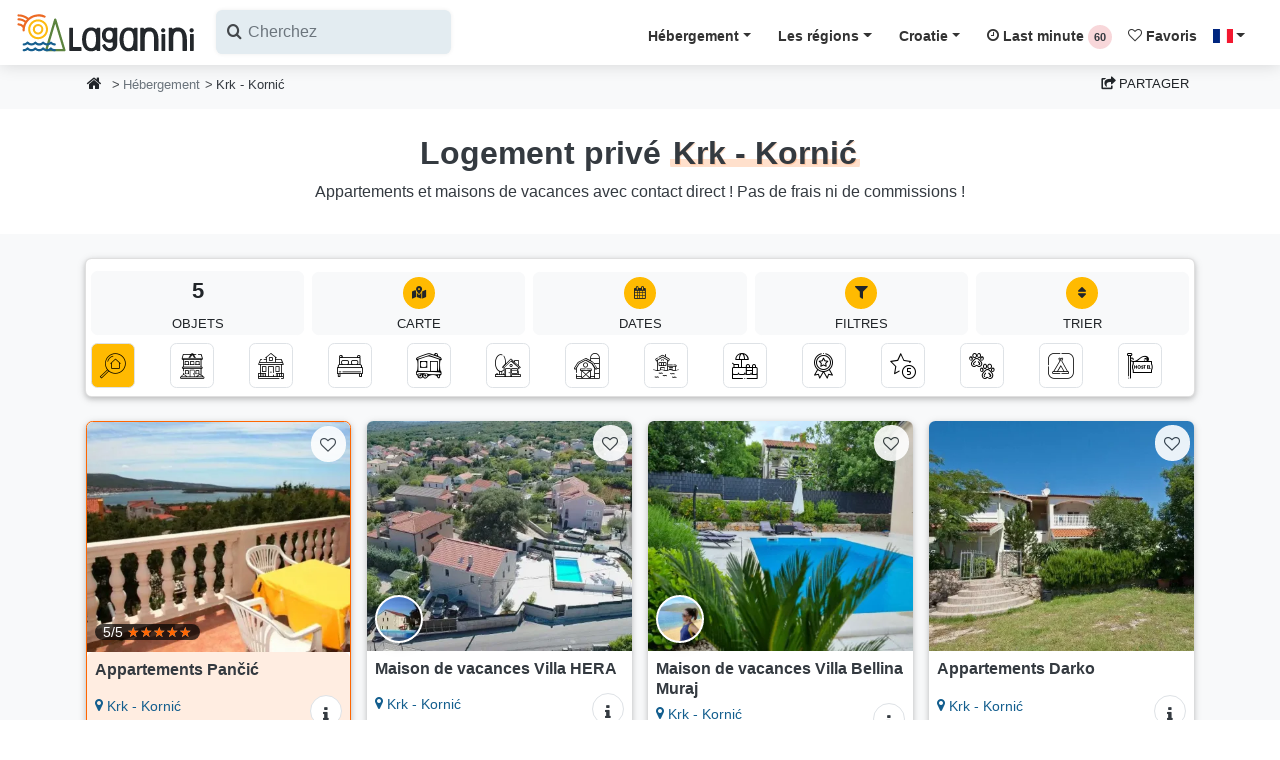

--- FILE ---
content_type: text/html; charset=UTF-8
request_url: https://laganini.com/fr/hebergement/krk-kornic
body_size: 31190
content:





<!DOCTYPE html PUBLIC "-//W3C//DTD XHTML 1.0 Strict//EN" "http://www.w3.org/TR/xhtml1/DTD/xhtml1-strict.dtd">
<html lang="fr">

<head>
    <!-- META-->
    <meta charset="UTF-8">
    <meta name="viewport" content="width=device-width, initial-scale=1.0, maximum-scale=1.0"/>
    <meta http-equiv="X-UA-Compatible" content="IE=edge"/>
    <meta name="robots" content="index,follow"/>
        <title>Appartements Krk - Kornić Croatie (2026) |
        Laganini.com</title>
    <meta name="description"
          content="Krk - Kornić appartements, chambres, maisons de vacances et villas à louer. Trouvez l&#039;hébergement idéal, réservez directement avec les hôtes et passez de superbes vacances à la Krk - Kornić (Région de Kvarner)!"/>
    <meta name="keywords" content="Laganini, Laganini.com, Croatie, appartements, logement, appartements Croatie, logement privé Croatie, guide touristique Croatie, maisons de vacances Croatie, villas Croatie, destinations touristiques Croatie, vacances en famille Croatie, top destinations Croatie, contact direct, contact direct avec les propriétaires de logement, appartements bon marché Croatie, logement bon marché Croatie"/>

    <!-- OPEN GRAPH PROTOCOL FACEBOOK-->
    <meta property="og:locale" content="fr_FR"/>
    <meta property="og:type" content="website"/>
    <meta property="og:title"
          content="Appartements Krk - Kornić Croatie (2026) | Laganini.com"/>
    <meta property="og:description"
          content="Krk - Kornić appartements, chambres, maisons de vacances et villas à louer. Trouvez l&#039;hébergement idéal, réservez directement avec les hôtes et passez de superbes vacances à la Krk - Kornić (Région de Kvarner)!"/>
    <meta property="og:url"
          content="https://laganini.com/fr/hebergement/krk-kornic"/>
    <meta property="og:site_name" content="Laganini.com"/>
    <meta property="og:image"
          content="https://iznajmljivaci.laganini.com/img/cities_photo/51520/1.webp"/>
    <meta property="fb:app_id" content="834196853356832"/>
    <!-- OPEN GRAPH PROTOCOL TWITTER-->
    <meta name="twitter:card" content="summary_large_image"/>
    <meta name="twitter:description"
          content="Krk - Kornić appartements, chambres, maisons de vacances et villas à louer. Trouvez l&#039;hébergement idéal, réservez directement avec les hôtes et passez de superbes vacances à la Krk - Kornić (Région de Kvarner)!"/>
    <meta name="twitter:title"
          content="Appartements Krk - Kornić Croatie (2026) | Laganini.com"/>
    <meta name="twitter:site" content="@CroatiaLaganini"/>
    <meta name="twitter:image"
          content="https://iznajmljivaci.laganini.com/img/cities_photo/51520/1.webp"/>

    <!-- CANONICAL URL -->
    <link rel="canonical" href="https://laganini.com/fr/hebergement/krk-kornic"/>
    <link rel="preload stylesheet" href="https://laganini.com/css/fancybox.css" as="style" onload="this.onload=null;">

    <link rel="preconnect" href="https://www.googletagmanager.com">
    <link rel="dns-prefetch" href="https://www.googletagmanager.com">
    <link rel="preconnect" href="https://iznajmljivaci.laganini.com" crossorigin>

    <!-- CSS (Bootstrap v4.4.1 + Laganini Theme)-->
    <link rel="preload" href="https://laganini.com/fonts/icomoon.woff2" as="font" type="font/woff2" crossorigin>
    <!-- Glavni CSS -->
    <link rel="preload stylesheet" href="/css/laganini.min.css?id=93d3d993fa036b3fa9f0450ad51424cd" as="style" onload="this.onload=null;">

    <!-- Icomoon CSS -->
    <link rel="preload stylesheet" href="/css/icomoon.min.css?id=d212c952d354f52292b7be938b749d69" as="style" onload="this.onload=null;">

    <!-- Fallback ako je JS isključen -->
    <noscript>
        <link rel="stylesheet" href="/css/laganini.min.css?id=93d3d993fa036b3fa9f0450ad51424cd">
        <link rel="stylesheet" href="/css/icomoon.min.css?id=d212c952d354f52292b7be938b749d69">
    </noscript>

    <link rel="preload" href="https://laganini.com/js/jquery.min.js" as="script">
    <script src="https://laganini.com/js/jquery.min.js"></script>
    <meta name="csrf-token" content="P8hpFzL93fhfWu6whgeEndou5cvdsQXV0I8FkYRd">

    <link rel="stylesheet" href="https://laganini.com/css/cookieconsent.css">
    <style>
        @media (max-width: 575px) {
            .navbar-search {
                position: relative;
                height: 45px !important;
            }

            /* input je skriven */
            .search-input {
                width: 0;
                opacity: 0;
                transition: all 0.3s ease;
            }
            
            /* aktivno stanje */
            .navbar-search.active .search-input {
                width: 100%;
                opacity: 1;
            }

            .navbar-search.active .search-toggle {
                display: none;
            }
        }

        @media (max-width: 575px) {
            .navbar-search.active ~ .navbar-brand,
            .navbar-search.active ~ .navbar-toggler {
                display: none;
            }
        }


        /*
        * CUSTOM COOKIE CONSENT COLORS
         */
        #cc-main {
            --cc-bg: #fff1cc;
            --cc-separator-border-color: #ccd4d8 !important;
            --cc-footer-border-color: #ccd4d8 !important;

            --cc-btn-primary-bg: #343a40;
            --cc-btn-primary-color: #FFF;
            --cc-btn-primary-hover-bg: #23272b;
            --cc-btn-primary-hover-color: #FFF;

            --cc-btn-secondary-bg: #f8f9fa;
            --cc-btn-secondary-color: #343a40;
            --cc-btn-secondary-hover-bg: #dde1e4;
            --cc-btn-secondary-hover-color: #343a40;

            --cc-cookie-category-block-border: #6c757d !important;
            --cc-cookie-category-block-bg: #f8f9fa;
            --cc-cookie-category-block-border: #f8f9fa !important;
            --cc-cookie-category-block-hover-bg: #f8f9fa;
            --cc-footer-bg: #fff1cc;

        }

        #cc-main .cm__link-group {
            justify-content: center !important;
        }

        #cc-main .cm__btn {
            text-transform: uppercase;
            font-size: .8rem;
            font-weight: 400;
            line-height: 1.7;
            padding: .525rem .75rem;
        }

        #cc-main .pm__section {
            border: 0 !important;
            padding: 5px;
            margin-top: 1.5em !important;

        }

        #cc-main .pm__title {
            font-size: 1.2rem !important;
        }

        /*
        * custom tooltip arrow
        */
        .tooltip .arrow {
            position: absolute;
            width: 0.8rem;
            height: 0.4rem;
        }

        .bs-tooltip-top .arrow {
            bottom: 0;
            left: 50%;
            transform: translateX(-50%);
        }

        .bs-tooltip-bottom .arrow {
            top: 0;
            left: 50%;
            transform: translateX(-50%);
        }

        .bs-tooltip-left .arrow {
            right: 0;
            top: 50%;
            transform: translateY(-50%);
        }

        .bs-tooltip-right .arrow {
            left: 0;
            top: 50%;
            transform: translateY(-50%);
        }

        /*
        * Modal scroll fix
        */
        .modal-backdrop {
            overflow-x: hidden;
            overflow-y: auto
        }

        /* Mobile dropdown - centrirani itemi */
        @media (max-width: 1199.98px) {
            .navbar-nav {
                background-color: #fff7e1;
                max-height: 80vh;
                overflow-y: auto;
                text-align: center; /* centriraj tekst */
                left: 0 !important; /* proteže dropdown cijelom širinom */
                right: 0 !important;
            }

            .navbar-nav .dropdown-menu .dropdown-item {
                display: block;
                margin: 0 auto; /* horizontalno centriranje */
            }
        }

        .ss-single-selected {
            border: none !important;
        }

        .ss-content {
            width: auto !important;
            min-width: 100% !important;
            max-width: none !important;
            white-space: nowrap; /* da se sadržaj ne lomi u više redova */
        }
    </style>
        <!-- Google Tag (gtag.js) -->
    <script async src="https://www.googletagmanager.com/gtag/js?id=AW-17086271420"></script>
    <script>
        window.dataLayer = window.dataLayer || [];

        function gtag() {
            dataLayer.push(arguments);
        }

        // inicijalizacija
        gtag('js', new Date());

        // Google Ads – config se može inicijalizirati odmah
        gtag('config', 'AW-17086271420');
    </script>

</head>

<body>
<header class="header nav-down">
    <nav class="navbar navbar-expand-xl shadow navbar-light bg-white">
        <div class="container-fluid d-flex align-items-center justify-content-between px-0" id="vue-navbar">
            <div class="d-flex justify-content-start navbar-search">
                <!-- Logo -->
                <a href="https://laganini.com/fr" class="navbar-brand py-0 navbar-logo">
                    <img src="https://iznajmljivaci.laganini.com/img/laganini-logo.svg" alt="Laganini logo" width="180"
                         height="45">
                </a>
                <button class="btn d-md-none search-toggle pl-0" type="button" aria-label="Search">
                    <i class="icon-search h2 text-dark"></i>
                </button>
                <div class="search-input">
                    <!-- Search -->
                    <lazy-autocomplete
                        classes="d-sm-flex input-label-absolute input-label-absolute-left input-reset input-expand p-0 ml-1"
                        label-icon="icon-search"
                        locale="fr"
                        placeholder="Cherchez"
                        v-on:selected="onItemSelected">
                    </lazy-autocomplete>
                </div>
            </div>
            <div class="d-flex justify-content-start">
                <!-- Hamburger mobile -->
                <button class="navbar-toggler d-xl-none px-0 border-dark" type="button" data-toggle="collapse"
                        data-target="#navbarCollapse" aria-controls="navbarCollapse" aria-expanded="false"
                        aria-label="Menu">
                    <div id="nav-icon-hamburger"><span></span><span></span><span></span><span></span></div>
                </button>
            </div>
            <!-- Navbar links -->
            <div id="navbarCollapse" class="navbar-collapse mt-2 collapse">
                <!-- Mobile search -->
                
                
                
                
                
                
                
                
                

                <ul class="navbar-nav ml-auto">
                    <!-- Accommodation -->
                    <li class="nav-item dropdown">
                        <a class="nav-link dropdown-toggle underline-magic-hover" href="#"
                           data-toggle="dropdown">Hébergement</a>
                        <div class="dropdown-menu dropdown-menu-right">
                                                                                            <a class="dropdown-item"
                                   href="https://laganini.com/fr/logement-prive/appartements">
                                    Appartements
                                </a>
                                                                                            <a class="dropdown-item"
                                   href="https://laganini.com/fr/logement-prive/maison-de-vacances">
                                    Maison de vacances
                                </a>
                                                                                            <a class="dropdown-item"
                                   href="https://laganini.com/fr/logement-prive/chambres">
                                    Chambres
                                </a>
                                                                                            <a class="dropdown-item"
                                   href="https://laganini.com/fr/logement-prive/mobil-homes">
                                    Mobil-homes
                                </a>
                                                                                            <a class="dropdown-item"
                                   href="https://laganini.com/fr/logement-prive/tourisme-robinson">
                                    Tourisme Robinson
                                </a>
                                                                                            <a class="dropdown-item"
                                   href="https://laganini.com/fr/logement-prive/agrotourisme">
                                    Agrotourisme
                                </a>
                                                                                            <a class="dropdown-item"
                                   href="https://laganini.com/fr/logement-prive/hebergement-au-bord-de-la-mer">
                                    Hébergement au bord de la mer
                                </a>
                                                                                                <div class="dropdown-divider"></div>
                                                                <a class="dropdown-item"
                                   href="https://laganini.com/fr/logement-prive/hebergement-avec-piscine">
                                    Hébergement avec piscine
                                </a>
                                                                                            <a class="dropdown-item"
                                   href="https://laganini.com/fr/logement-prive/top-logements-prives">
                                    Top logements privés
                                </a>
                                                                                            <a class="dropdown-item"
                                   href="https://laganini.com/fr/logement-prive/hebergement-de-luxe">
                                    Hébergement de luxe
                                </a>
                                                                                            <a class="dropdown-item"
                                   href="https://laganini.com/fr/logement-prive/les-animaux%20sont-les-bienvenus">
                                    Les animaux sont les bienvenus
                                </a>
                                                                                            <a class="dropdown-item"
                                   href="https://laganini.com/fr/logement-prive/camps">
                                    Camps
                                </a>
                                                                                            <a class="dropdown-item"
                                   href="https://laganini.com/fr/logement-prive/auberges">
                                    Auberges
                                </a>
                                                    </div>
                    </li>

                    <!-- Regions -->
                    <li class="nav-item dropdown">
                        <a class="nav-link dropdown-toggle" href="#"
                           data-toggle="dropdown">Les régions</a>
                        <div class="dropdown-menu dropdown-menu-right">
                                                            <a class="dropdown-item"
                                   href="https://laganini.com/fr/croatie/istrie">
                                    Istrie
                                </a>
                                                            <a class="dropdown-item"
                                   href="https://laganini.com/fr/croatie/region-de-kvarner">
                                    Région de Kvarner
                                </a>
                                                            <a class="dropdown-item"
                                   href="https://laganini.com/fr/croatie/zadar-dalmatie">
                                    Zadar - Dalmatie
                                </a>
                                                            <a class="dropdown-item"
                                   href="https://laganini.com/fr/croatie/sibenik-dalmatie">
                                    Šibenik - Dalmatie
                                </a>
                                                            <a class="dropdown-item"
                                   href="https://laganini.com/fr/croatie/split-dalmatie">
                                    Split - Dalmatie
                                </a>
                                                            <a class="dropdown-item"
                                   href="https://laganini.com/fr/croatie/dubrovnik-dalmatie">
                                    Dubrovnik - Dalmatie
                                </a>
                                                            <a class="dropdown-item"
                                   href="https://laganini.com/fr/croatie/lika">
                                    Lika
                                </a>
                                                            <a class="dropdown-item"
                                   href="https://laganini.com/fr/croatie/croatie-continentale">
                                    Croatie continentale
                                </a>
                                                        <div class="dropdown-divider"></div>
                            <a class="dropdown-item"
                               href="https://laganini.com/fr/iles">Îles en Croatie</a>
                            <div class="dropdown-divider"></div>
                                                            <a class="dropdown-item"
                                   href="https://laganini.com/fr/rivieras/riviera-de-makarska">
                                    Riviera de Makarska
                                </a>
                                                            <a class="dropdown-item"
                                   href="https://laganini.com/fr/rivieras/riviera-de-omis">
                                    Riviera de Omiš
                                </a>
                                                            <a class="dropdown-item"
                                   href="https://laganini.com/fr/rivieras/riviera-de-opatija">
                                    Riviera de Opatija
                                </a>
                                                    </div>
                    </li>

                    <!-- Croatia -->
                    <li class="nav-item dropdown">
                        <a class="nav-link dropdown-toggle" href="#"
                           data-toggle="dropdown">Croatie</a>
                        <div class="dropdown-menu dropdown-menu-right">
                            <a class="dropdown-item"
                               href="https://laganini.com/fr/guide-touristique">Guide touristique</a>
                            <a class="dropdown-item"
                               href="https://laganini.com/fr/destinations">Destinations touristiques</a>
                            <a class="dropdown-item"
                               href="https://laganini.com/fr/blog">Blog (histoires de Croatie)</a>
                            <a class="dropdown-item"
                               href="https://laganini.com/fr/croatie">À propos de la Croatie</a>
                        </div>
                    </li>

                    <!-- Last Minute -->
                    <li class="nav-item">
                        <a class="nav-link underline-hover"
                           href="https://laganini.com/fr/first-last-minute">
                            <i class="icon-clock-o"></i> Last minute
                            <first-last-counter locale="fr"></first-last-counter>
                        </a>
                    </li>

                    <!-- Favorites -->
                    <li class="nav-item">
                        <a class="nav-link underline-hover"
                           href="https://laganini.com/fr/favoris">
                            <i class="icon-heart-o"></i> Favoris
                            <fav-counter></fav-counter>
                        </a>
                    </li>

                    <!-- Language -->
                    <li class="nav-item dropdown">
                        <a class="nav-link dropdown-toggle" href="#" data-toggle="dropdown">
                            <span class="flag-icon flag-icon-fr"></span>
                        </a>
                        <div class="dropdown-menu dropdown-menu-right">
                                                            <a href="https://laganini.com/en"
                                   class="dropdown-item "
                                   id="lang_en">
                                    <span class="flag-icon flag-icon-gb"></span>
                                    Welcome
                                </a>
                                                            <a href="https://laganini.com/de"
                                   class="dropdown-item "
                                   id="lang_de">
                                    <span class="flag-icon flag-icon-de"></span>
                                    Willkommen
                                </a>
                                                            <a href="https://laganini.com/pl"
                                   class="dropdown-item "
                                   id="lang_pl">
                                    <span class="flag-icon flag-icon-pl"></span>
                                    Witamy
                                </a>
                                                            <a href="https://laganini.com/cz"
                                   class="dropdown-item "
                                   id="lang_cz">
                                    <span class="flag-icon flag-icon-cz"></span>
                                    Vítejte
                                </a>
                                                            <a href="https://laganini.com/sk"
                                   class="dropdown-item "
                                   id="lang_sk">
                                    <span class="flag-icon flag-icon-sk"></span>
                                    Vitajte
                                </a>
                                                            <a href="https://laganini.com/si"
                                   class="dropdown-item "
                                   id="lang_si">
                                    <span class="flag-icon flag-icon-sl"></span>
                                    Dobrodošli
                                </a>
                                                            <a href="https://laganini.com/hu"
                                   class="dropdown-item "
                                   id="lang_hu">
                                    <span class="flag-icon flag-icon-hu"></span>
                                    Üdvözöljük
                                </a>
                                                            <a href="https://laganini.com/it"
                                   class="dropdown-item "
                                   id="lang_it">
                                    <span class="flag-icon flag-icon-it"></span>
                                    Benvenuti
                                </a>
                                                            <a href="https://laganini.com/hr"
                                   class="dropdown-item "
                                   id="lang_hr">
                                    <span class="flag-icon flag-icon-hr"></span>
                                    Dobrodošli
                                </a>
                                                            <a href="https://laganini.com/fr"
                                   class="dropdown-item  disabled bg-gray-200 "
                                   id="lang_fr">
                                    <span class="flag-icon flag-icon-fr"></span>
                                    Bienvenue
                                </a>
                                                            <a href="https://laganini.com/nl"
                                   class="dropdown-item "
                                   id="lang_nl">
                                    <span class="flag-icon flag-icon-nl"></span>
                                    Welkom
                                </a>
                                                            <a href="https://laganini.com/no"
                                   class="dropdown-item "
                                   id="lang_no">
                                    <span class="flag-icon flag-icon-no"></span>
                                    Velkommen
                                </a>
                                                            <a href="https://laganini.com/se"
                                   class="dropdown-item "
                                   id="lang_se">
                                    <span class="flag-icon flag-icon-se"></span>
                                    Välkommen
                                </a>
                                                    </div>
                    </li>

                    <!-- User login & OGLASI SE -->
                                    </ul>
            </div>
        </div>
    </nav>
</header>



    <!-- BREADCRUMB -->
    <section class="bg-gray-100 header-fix">
        <div class="container">
            <div class="row">
                <div class="col px-2 d-none d-md-block">
                    <nav aria-label="breadcrumb">
                        <ol class="breadcrumb mb-0 px-0">
                            <li class="breadcrumb-item"><a class="hovernone btn btn-sm btn-light"
                                                           title="Page d&#039;accueil" data-toggle="tooltip"
                                                           data-placement="right"
                                                           href="https://laganini.com/fr"><i
                                        class="icon-home h6"></i></a></li>
                            <li class="breadcrumb-item mt-1 pl-0"><a class="text-muted"
                                                                     href="https://laganini.com/fr/hebergement">Hébergement</a>
                            </li>
                            <li class="breadcrumb-item mt-1" aria-current="page">Krk - Kornić</li>
                        </ol>
                    </nav>
                </div>
                <div class="col px-2 d-block d-md-none">
                    <nav aria-label="breadcrumb">
                        <ol class="breadcrumb pl-2 pr-0 mb-0">
                            <li class="breadcrumb-item mt-1"><a class="text-muted"
                                                                href="https://laganini.com/fr/hebergement">
                                    <i class="icon-angle-left"></i> Hébergement</a></li>
                        </ol>
                    </nav>
                </div>
                <!-- NEW SHARE BUTTON + MODAL -->
<div class="col-auto col-md-auto px-2 mt-1">
    <button class="btn btn-light letter-spacing-0" data-toggle="modal" data-target="#shareModal">
        <i class="icon-share-square"></i> Partager
    </button>
</div>
<div class="modal fade" id="shareModal" tabindex="-1" role="dialog" aria-labelledby="exampleModalLabel"
     aria-hidden="true">
    <div class="modal-dialog" role="document">
        <div class="modal-content col-12">
            <div class="modal-header">
                <h5 class="modal-title">Partager</h5>
                <button type="button" class="close" data-dismiss="modal" aria-label="Close">
                    <span aria-hidden="true">&times;</span>
                </button>
            </div>
            <div class="modal-body">
                <div class="row">
                    <div class="col-12 mb-4">
                        <div class="row">
                            <div class="col-4 col-md-3">
                                <img
                                    src="[data-uri]"
                                    data-src="https://iznajmljivaci.laganini.com/img/cities_photo/51520/1.webp"
                                    alt="Appartements Krk - Kornić Croatie (2026) | Laganini.com - Croatie"
                                    class="img-fluid lazyload imghover rounded">
                            </div>
                            <div class="col-8 col-md-9 text-sm my-auto">Appartements Krk - Kornić Croatie (2026) | Laganini.com</div>
                        </div>
                    </div>
                    <div class="col-md-6 mt-2">
                        <div class="border pointer bg-white bg-hover-light p-3 rounded">
                            <p class="mb-0 copy" onclick="copyFunction()">
                                <i class="icon-copy1"></i> Copier le lien
                            </p>
                        </div>
                    </div>
                    <div class="col-md-6 mt-2">
                        <div class="border pointer bg-white bg-hover-light p-3 rounded">
                            <a class="stretched-link text-dark text-decoration-none" target="_blank"
                               href="mailto:?subject=Appartements Krk - Kornić Croatie (2026) | Laganini.com&amp;body=https://laganini.com/fr/hebergement/krk-kornic"
                               rel="noopener noreferrer nofollow">
                                <i class="icon-envelope"></i> Email
                            </a>
                        </div>
                    </div>
                    <div class="col-md-6 mt-2">
                        <div class="border pointer bg-white bg-hover-light p-3 rounded">
                            <a class="stretched-link text-dark text-decoration-none phone-share-link" target="_blank"
                               href="sms://send?text=https://laganini.com/fr/hebergement/krk-kornic" data-id=""
                               data-action="share/whatsapp/share">
                                <i class="icon-comments"></i> Messages
                            </a>
                        </div>
                    </div>
                    <div class="col-md-6 mt-2">
                        <div class="border pointer bg-white bg-hover-light p-3 rounded">
                            <a class="stretched-link text-dark text-decoration-none phone-share-link" target="_blank"
                               href="whatsapp://send?text=https://laganini.com/fr/hebergement/krk-kornic" data-id=""
                               data-action="share/whatsapp/share">
                                <i class="icon-whatsapp"></i> WhatsApp
                            </a>
                        </div>
                    </div>
                    <div class="col-md-6 mt-2">
                        <div class="border pointer bg-white bg-hover-light p-3 rounded">
                            <a class="stretched-link text-dark text-decoration-none phone-share-link" target="_blank"
                               href="viber://forward?text=https://laganini.com/fr/hebergement/krk-kornic" data-id="">
                                <i class="icon-viber"></i> Viber
                            </a>
                        </div>
                    </div>
                    <div class="col-md-6 mt-2">
                        <div class="border pointer bg-white bg-hover-light p-3 rounded">
                            <a class="stretched-link text-dark text-decoration-none social-share-link" target="_blank"
                               href="fb-messenger://share/?link=https://laganini.com/fr/hebergement/krk-kornic"
                               data-id="">
                                <i class="icon-mail-bulk"></i> Messenger
                            </a>
                        </div>
                    </div>
                    <div class="col-md-6 mt-2">
                        <div class="border pointer bg-white bg-hover-light p-3 rounded">
                            <a class="stretched-link text-dark text-decoration-none social-share-link" target="_blank"
                               href="https://www.facebook.com/sharer/sharer.php?u=https://laganini.com/fr/hebergement/krk-kornic&amp;quote=Appartements Krk - Kornić Croatie (2026) | Laganini.com&amp;src=sdkpreparse"
                               data-id="">
                                <i class="icon-facebook-square"></i> Facebook
                            </a>
                        </div>
                    </div>
                    <div class="col-md-6 mt-2">
                        <div class="border pointer bg-white bg-hover-light p-3 rounded">
                            <a class="stretched-link text-dark text-decoration-none social-share-link" target="_blank"
                               href="https://twitter.com/intent/tweet?counturl=https://laganini.com/fr/hebergement/krk-kornic&amp;url=https://laganini.com/fr/hebergement/krk-kornic8&amp;via=CroatiaLaganini"
                               data-id="">
                                <i class="icon-twitter-square"></i> X (Twitter)
                            </a>
                        </div>
                    </div>
                </div>
            </div>
            <div class="modal-footer">
                <button type="button" class="btn btn-light" data-dismiss="modal" aria-label="Close">
                    <i class="icon-close"></i> Fermer
                </button>
            </div>
        </div>
    </div>
</div>
            </div>
        </div>
    </section>

    <!-- TITLE SECTION -->
    <section class="py-4 bg-white">
        <div class="container">
            <div class="row">
                <div class="col-md-12 text-center">
                    <h1 class="">Logement privé
                        <span class="heading-shadow underline-magic rounded">Krk - Kornić</span>
                        <span class="h6 font-weight-normal d-block mt-2">Appartements et maisons de vacances avec contact direct ! Pas de frais ni de commissions !</span>
                    </h1>
                    <div class="d-block d-md-none mt-3">
                                                                    </div>
                    <!--
                    <p class="text-sm text-muted mt-3 mb-0">Contact direct avec les propriétaires de logements privés à Krk - Kornić
                    . Pas de commissions et de frais (économisez jusqu&#039;à 50%)! Recherchez des appartements, chambres, maisons de vacances ou lisez plus <a href="#info" class="">d&#039;informations touristiques sur Krk - Kornić</a>
                    </p>
                    -->
                </div>
            </div>
        </div>
    </section>

    <!-- ACCOMMODATION LIST CITY -->
    <section class="py-4 bg-gray-100">
        <div class="container" id="laganini-app" style="min-height: 270px;">
            <objects-filters locale="fr"
                             :regions="[]"
                             :category="{&quot;0&quot;:{&quot;id&quot;:1,&quot;name_fr&quot;:&quot;Appartements&quot;,&quot;nameSlug_fr&quot;:&quot;appartements&quot;,&quot;translated_name&quot;:&quot;Appartements&quot;,&quot;translated_slug&quot;:&quot;appartements&quot;,&quot;translated_description&quot;:null,&quot;category_icon&quot;:&quot;icon-apartments&quot;},&quot;1&quot;:{&quot;id&quot;:4,&quot;name_fr&quot;:&quot;Maison de vacances&quot;,&quot;nameSlug_fr&quot;:&quot;maison-de-vacances&quot;,&quot;translated_name&quot;:&quot;Maison de vacances&quot;,&quot;translated_slug&quot;:&quot;maison-de-vacances&quot;,&quot;translated_description&quot;:null,&quot;category_icon&quot;:&quot;icon-holiday-home&quot;},&quot;2&quot;:{&quot;id&quot;:2,&quot;name_fr&quot;:&quot;Chambres&quot;,&quot;nameSlug_fr&quot;:&quot;chambres&quot;,&quot;translated_name&quot;:&quot;Chambres&quot;,&quot;translated_slug&quot;:&quot;chambres&quot;,&quot;translated_description&quot;:null,&quot;category_icon&quot;:&quot;icon-room&quot;},&quot;3&quot;:{&quot;id&quot;:3,&quot;name_fr&quot;:&quot;Mobil-homes&quot;,&quot;nameSlug_fr&quot;:&quot;mobil-homes&quot;,&quot;translated_name&quot;:&quot;Mobil-homes&quot;,&quot;translated_slug&quot;:&quot;mobil-homes&quot;,&quot;translated_description&quot;:null,&quot;category_icon&quot;:&quot;icon-mobile-home&quot;},&quot;4&quot;:{&quot;id&quot;:8,&quot;name_fr&quot;:&quot;Tourisme Robinson&quot;,&quot;nameSlug_fr&quot;:&quot;tourisme-robinson&quot;,&quot;translated_name&quot;:&quot;Tourisme Robinson&quot;,&quot;translated_slug&quot;:&quot;tourisme-robinson&quot;,&quot;translated_description&quot;:null,&quot;category_icon&quot;:&quot;icon-robinson-house&quot;},&quot;5&quot;:{&quot;id&quot;:7,&quot;name_fr&quot;:&quot;Agrotourisme&quot;,&quot;nameSlug_fr&quot;:&quot;agrotourisme&quot;,&quot;translated_name&quot;:&quot;Agrotourisme&quot;,&quot;translated_slug&quot;:&quot;agrotourisme&quot;,&quot;translated_description&quot;:null,&quot;category_icon&quot;:&quot;icon-agrotourism&quot;},&quot;11&quot;:{&quot;id&quot;:5,&quot;name_fr&quot;:&quot;Camps&quot;,&quot;nameSlug_fr&quot;:&quot;camps&quot;,&quot;translated_name&quot;:&quot;Camps&quot;,&quot;translated_slug&quot;:&quot;camps&quot;,&quot;translated_description&quot;:null,&quot;category_icon&quot;:&quot;icon-camp&quot;},&quot;12&quot;:{&quot;id&quot;:6,&quot;name_fr&quot;:&quot;Auberges&quot;,&quot;nameSlug_fr&quot;:&quot;auberges&quot;,&quot;translated_name&quot;:&quot;Auberges&quot;,&quot;translated_slug&quot;:&quot;auberges&quot;,&quot;translated_description&quot;:null,&quot;category_icon&quot;:&quot;icon-hostel&quot;}}"
                             :cities="[]"
                             :favorites='[]'
                             :object-filters="{&quot;location&quot;:null,&quot;location_type&quot;:null,&quot;search_dates&quot;:null,&quot;guests&quot;:null,&quot;type&quot;:null}"
                             fetch-url="https://laganini.com/fr/get-city-objects"
                             component-name="city"
                             :city-pbr="51520"
                             :preload-objects="{&quot;current_page&quot;:1,&quot;data&quot;:[{&quot;id&quot;:4336,&quot;object_name&quot;:&quot;Pan\u010di\u0107&quot;,&quot;category_id&quot;:1,&quot;user_id&quot;:5830,&quot;region_id&quot;:2,&quot;city_id&quot;:51520,&quot;capacity&quot;:14,&quot;categorization&quot;:&quot;&lt;i class=\&quot;icon-star text-primary\&quot;&gt;&lt;\/i&gt;&lt;i class=\&quot;icon-star text-primary\&quot;&gt;&lt;\/i&gt;&lt;i class=\&quot;icon-star text-primary\&quot;&gt;&lt;\/i&gt;&quot;,&quot;top_ads&quot;:0,&quot;lat&quot;:&quot;45.04484321353594&quot;,&quot;lng&quot;:&quot;14.615233540534975&quot;,&quot;channel_manager_url&quot;:null,&quot;avg_rating&quot;:5,&quot;price&quot;:&quot;63&quot;,&quot;is_special&quot;:1,&quot;is_premium&quot;:1,&quot;is_agency&quot;:0,&quot;flm_text&quot;:&quot;&quot;,&quot;min_price&quot;:&quot;63 \u20ac&quot;,&quot;min_price_only&quot;:63,&quot;full_name&quot;:&quot;Appartements Pan\u010di\u0107&quot;,&quot;name_slug&quot;:&quot;pancic&quot;,&quot;category_icon&quot;:&quot;&lt;i class=\&quot;icon-apartments\&quot;&gt;&lt;\/i&gt;&quot;,&quot;units&quot;:[{&quot;id&quot;:8302,&quot;building_id&quot;:4336,&quot;accommodation_id&quot;:1,&quot;accommodation_unit_size&quot;:&quot;Crni 2+1&quot;,&quot;price_preseason&quot;:63,&quot;price_season&quot;:70,&quot;price_postseason&quot;:50,&quot;full_unit_name&quot;:&quot;Appartement Crni 2+1&quot;,&quot;accommodation_unit&quot;:{&quot;id&quot;:1,&quot;name_fr&quot;:&quot;Appartement&quot;,&quot;translated_name&quot;:&quot;Appartement&quot;},&quot;reservations&quot;:[]},{&quot;id&quot;:8303,&quot;building_id&quot;:4336,&quot;accommodation_id&quot;:1,&quot;accommodation_unit_size&quot;:&quot;Bijeli 2+1&quot;,&quot;price_preseason&quot;:63,&quot;price_season&quot;:85,&quot;price_postseason&quot;:50,&quot;full_unit_name&quot;:&quot;Appartement Bijeli 2+1&quot;,&quot;accommodation_unit&quot;:{&quot;id&quot;:1,&quot;name_fr&quot;:&quot;Appartement&quot;,&quot;translated_name&quot;:&quot;Appartement&quot;},&quot;reservations&quot;:[]},{&quot;id&quot;:8304,&quot;building_id&quot;:4336,&quot;accommodation_id&quot;:1,&quot;accommodation_unit_size&quot;:&quot;Rozi 2+1&quot;,&quot;price_preseason&quot;:63,&quot;price_season&quot;:85,&quot;price_postseason&quot;:50,&quot;full_unit_name&quot;:&quot;Appartement Rozi 2+1&quot;,&quot;accommodation_unit&quot;:{&quot;id&quot;:1,&quot;name_fr&quot;:&quot;Appartement&quot;,&quot;translated_name&quot;:&quot;Appartement&quot;},&quot;reservations&quot;:[]}],&quot;category&quot;:{&quot;id&quot;:1,&quot;name_fr&quot;:&quot;Appartements&quot;,&quot;nameSlug_fr&quot;:&quot;appartements&quot;,&quot;singular_fr&quot;:&quot;Appartement&quot;,&quot;translated_name&quot;:&quot;Appartements&quot;,&quot;translated_slug&quot;:&quot;appartements&quot;,&quot;translated_description&quot;:null,&quot;category_icon&quot;:&quot;icon-apartments&quot;},&quot;city&quot;:{&quot;id&quot;:215,&quot;pbr&quot;:51520,&quot;name_fr&quot;:&quot;Krk - Korni\u0107&quot;,&quot;nameSlug_fr&quot;:&quot;krk-kornic&quot;,&quot;translated_name&quot;:&quot;Krk - Korni\u0107&quot;,&quot;translated_slug&quot;:&quot;krk-kornic&quot;,&quot;translated_description&quot;:null},&quot;photos&quot;:[{&quot;building_id&quot;:4336,&quot;filename&quot;:&quot;12.webp&quot;},{&quot;building_id&quot;:4336,&quot;filename&quot;:&quot;8.webp&quot;},{&quot;building_id&quot;:4336,&quot;filename&quot;:&quot;4.webp&quot;},{&quot;building_id&quot;:4336,&quot;filename&quot;:&quot;3.webp&quot;},{&quot;building_id&quot;:4336,&quot;filename&quot;:&quot;2.webp&quot;},{&quot;building_id&quot;:4336,&quot;filename&quot;:&quot;1.webp&quot;},{&quot;building_id&quot;:4336,&quot;filename&quot;:&quot;6.webp&quot;},{&quot;building_id&quot;:4336,&quot;filename&quot;:&quot;7.webp&quot;},{&quot;building_id&quot;:4336,&quot;filename&quot;:&quot;5.webp&quot;},{&quot;building_id&quot;:4336,&quot;filename&quot;:&quot;9.webp&quot;},{&quot;building_id&quot;:4336,&quot;filename&quot;:&quot;11.webp&quot;},{&quot;building_id&quot;:4336,&quot;filename&quot;:&quot;10.webp&quot;},{&quot;building_id&quot;:4336,&quot;filename&quot;:&quot;pancic_13_1674563296.webp&quot;},{&quot;building_id&quot;:4336,&quot;filename&quot;:&quot;pancic_14_1674565211.webp&quot;}],&quot;cover_photo&quot;:{&quot;id&quot;:60771,&quot;building_id&quot;:4336,&quot;filename&quot;:&quot;12.webp&quot;,&quot;is_cover&quot;:1,&quot;created_at&quot;:&quot;2018-07-12 10:27:21&quot;,&quot;updated_at&quot;:&quot;2025-10-23 15:08:15&quot;},&quot;user&quot;:{&quot;id&quot;:5830,&quot;avatar&quot;:null,&quot;agency&quot;:0,&quot;user_type_id&quot;:3,&quot;full_name&quot;:&quot; &quot;,&quot;translated_about&quot;:null},&quot;advertisement_location_distances&quot;:[{&quot;id&quot;:10613,&quot;advertisement_id&quot;:4336,&quot;distance_location_id&quot;:1,&quot;distance_id&quot;:21,&quot;distance&quot;:{&quot;id&quot;:21,&quot;distances&quot;:&quot;650&quot;,&quot;converted_name&quot;:&quot;650 m&quot;}},{&quot;id&quot;:10614,&quot;advertisement_id&quot;:4336,&quot;distance_location_id&quot;:2,&quot;distance_id&quot;:21,&quot;distance&quot;:{&quot;id&quot;:21,&quot;distances&quot;:&quot;650&quot;,&quot;converted_name&quot;:&quot;650 m&quot;}},{&quot;id&quot;:10615,&quot;advertisement_id&quot;:4336,&quot;distance_location_id&quot;:3,&quot;distance_id&quot;:12,&quot;distance&quot;:{&quot;id&quot;:12,&quot;distances&quot;:&quot;200&quot;,&quot;converted_name&quot;:&quot;200 m&quot;}},{&quot;id&quot;:10616,&quot;advertisement_id&quot;:4336,&quot;distance_location_id&quot;:4,&quot;distance_id&quot;:12,&quot;distance&quot;:{&quot;id&quot;:12,&quot;distances&quot;:&quot;200&quot;,&quot;converted_name&quot;:&quot;200 m&quot;}},{&quot;id&quot;:10617,&quot;advertisement_id&quot;:4336,&quot;distance_location_id&quot;:5,&quot;distance_id&quot;:13,&quot;distance&quot;:{&quot;id&quot;:13,&quot;distances&quot;:&quot;250&quot;,&quot;converted_name&quot;:&quot;250 m&quot;}},{&quot;id&quot;:10618,&quot;advertisement_id&quot;:4336,&quot;distance_location_id&quot;:6,&quot;distance_id&quot;:24,&quot;distance&quot;:{&quot;id&quot;:24,&quot;distances&quot;:&quot;800&quot;,&quot;converted_name&quot;:&quot;800 m&quot;}},{&quot;id&quot;:10619,&quot;advertisement_id&quot;:4336,&quot;distance_location_id&quot;:7,&quot;distance_id&quot;:30,&quot;distance&quot;:{&quot;id&quot;:30,&quot;distances&quot;:&quot;2000&quot;,&quot;converted_name&quot;:&quot;2 km&quot;}},{&quot;id&quot;:10620,&quot;advertisement_id&quot;:4336,&quot;distance_location_id&quot;:8,&quot;distance_id&quot;:34,&quot;distance&quot;:{&quot;id&quot;:34,&quot;distances&quot;:&quot;4000&quot;,&quot;converted_name&quot;:&quot;4 km&quot;}},{&quot;id&quot;:10621,&quot;advertisement_id&quot;:4336,&quot;distance_location_id&quot;:9,&quot;distance_id&quot;:14,&quot;distance&quot;:{&quot;id&quot;:14,&quot;distances&quot;:&quot;300&quot;,&quot;converted_name&quot;:&quot;300 m&quot;}},{&quot;id&quot;:10622,&quot;advertisement_id&quot;:4336,&quot;distance_location_id&quot;:10,&quot;distance_id&quot;:34,&quot;distance&quot;:{&quot;id&quot;:34,&quot;distances&quot;:&quot;4000&quot;,&quot;converted_name&quot;:&quot;4 km&quot;}},{&quot;id&quot;:10623,&quot;advertisement_id&quot;:4336,&quot;distance_location_id&quot;:11,&quot;distance_id&quot;:24,&quot;distance&quot;:{&quot;id&quot;:24,&quot;distances&quot;:&quot;800&quot;,&quot;converted_name&quot;:&quot;800 m&quot;}},{&quot;id&quot;:10624,&quot;advertisement_id&quot;:4336,&quot;distance_location_id&quot;:12,&quot;distance_id&quot;:24,&quot;distance&quot;:{&quot;id&quot;:24,&quot;distances&quot;:&quot;800&quot;,&quot;converted_name&quot;:&quot;800 m&quot;}},{&quot;id&quot;:10625,&quot;advertisement_id&quot;:4336,&quot;distance_location_id&quot;:13,&quot;distance_id&quot;:50,&quot;distance&quot;:{&quot;id&quot;:50,&quot;distances&quot;:&quot;50000&quot;,&quot;converted_name&quot;:&quot;&gt; 50 km&quot;}},{&quot;id&quot;:10626,&quot;advertisement_id&quot;:4336,&quot;distance_location_id&quot;:14,&quot;distance_id&quot;:44,&quot;distance&quot;:{&quot;id&quot;:44,&quot;distances&quot;:&quot;20000&quot;,&quot;converted_name&quot;:&quot;20 km&quot;}}],&quot;advertisement_accommodation_features&quot;:[{&quot;id&quot;:479184,&quot;advertisement_id&quot;:4336,&quot;accommodation_feature_id&quot;:1,&quot;accommodation_feature&quot;:{&quot;id&quot;:1,&quot;name_fr&quot;:&quot;Internet (WiFi)&quot;,&quot;translated_name&quot;:&quot;Internet (WiFi)&quot;}},{&quot;id&quot;:479190,&quot;advertisement_id&quot;:4336,&quot;accommodation_feature_id&quot;:2,&quot;accommodation_feature&quot;:{&quot;id&quot;:2,&quot;name_fr&quot;:&quot;Parking&quot;,&quot;translated_name&quot;:&quot;Parking&quot;}},{&quot;id&quot;:479185,&quot;advertisement_id&quot;:4336,&quot;accommodation_feature_id&quot;:3,&quot;accommodation_feature&quot;:{&quot;id&quot;:3,&quot;name_fr&quot;:&quot;Climatisation&quot;,&quot;translated_name&quot;:&quot;Climatisation&quot;}},{&quot;id&quot;:479186,&quot;advertisement_id&quot;:4336,&quot;accommodation_feature_id&quot;:4,&quot;accommodation_feature&quot;:{&quot;id&quot;:4,&quot;name_fr&quot;:&quot;TV&quot;,&quot;translated_name&quot;:&quot;TV&quot;}},{&quot;id&quot;:479187,&quot;advertisement_id&quot;:4336,&quot;accommodation_feature_id&quot;:5,&quot;accommodation_feature&quot;:{&quot;id&quot;:5,&quot;name_fr&quot;:&quot;Balcon\/Terrasse&quot;,&quot;translated_name&quot;:&quot;Balcon\/Terrasse&quot;}},{&quot;id&quot;:479191,&quot;advertisement_id&quot;:4336,&quot;accommodation_feature_id&quot;:6,&quot;accommodation_feature&quot;:{&quot;id&quot;:6,&quot;name_fr&quot;:&quot;Vue sur la mer&quot;,&quot;translated_name&quot;:&quot;Vue sur la mer&quot;}},{&quot;id&quot;:479192,&quot;advertisement_id&quot;:4336,&quot;accommodation_feature_id&quot;:11,&quot;accommodation_feature&quot;:{&quot;id&quot;:11,&quot;name_fr&quot;:&quot;Autorisation de fumer&quot;,&quot;translated_name&quot;:&quot;Autorisation de fumer&quot;}},{&quot;id&quot;:479194,&quot;advertisement_id&quot;:4336,&quot;accommodation_feature_id&quot;:13,&quot;accommodation_feature&quot;:{&quot;id&quot;:13,&quot;name_fr&quot;:&quot;Cuisine \u00e9quip\u00e9e&quot;,&quot;translated_name&quot;:&quot;Cuisine \u00e9quip\u00e9e&quot;}},{&quot;id&quot;:479193,&quot;advertisement_id&quot;:4336,&quot;accommodation_feature_id&quot;:15,&quot;accommodation_feature&quot;:{&quot;id&quot;:15,&quot;name_fr&quot;:&quot;Gril&quot;,&quot;translated_name&quot;:&quot;Gril&quot;}},{&quot;id&quot;:479195,&quot;advertisement_id&quot;:4336,&quot;accommodation_feature_id&quot;:16,&quot;accommodation_feature&quot;:{&quot;id&quot;:16,&quot;name_fr&quot;:&quot;Bouilloire \u00e9lectrique&quot;,&quot;translated_name&quot;:&quot;Bouilloire \u00e9lectrique&quot;}},{&quot;id&quot;:479196,&quot;advertisement_id&quot;:4336,&quot;accommodation_feature_id&quot;:17,&quot;accommodation_feature&quot;:{&quot;id&quot;:17,&quot;name_fr&quot;:&quot;Cuisini\u00e8re \u00e9lectrique ou gaz&quot;,&quot;translated_name&quot;:&quot;Cuisini\u00e8re \u00e9lectrique ou gaz&quot;}},{&quot;id&quot;:479197,&quot;advertisement_id&quot;:4336,&quot;accommodation_feature_id&quot;:18,&quot;accommodation_feature&quot;:{&quot;id&quot;:18,&quot;name_fr&quot;:&quot;R\u00e9frig\u00e9rateur&quot;,&quot;translated_name&quot;:&quot;R\u00e9frig\u00e9rateur&quot;}},{&quot;id&quot;:479188,&quot;advertisement_id&quot;:4336,&quot;accommodation_feature_id&quot;:23,&quot;accommodation_feature&quot;:{&quot;id&quot;:23,&quot;name_fr&quot;:&quot;Draps de lit&quot;,&quot;translated_name&quot;:&quot;Draps de lit&quot;}},{&quot;id&quot;:479199,&quot;advertisement_id&quot;:4336,&quot;accommodation_feature_id&quot;:24,&quot;accommodation_feature&quot;:{&quot;id&quot;:24,&quot;name_fr&quot;:&quot;Les serviettes&quot;,&quot;translated_name&quot;:&quot;Les serviettes&quot;}},{&quot;id&quot;:479189,&quot;advertisement_id&quot;:4336,&quot;accommodation_feature_id&quot;:26,&quot;accommodation_feature&quot;:{&quot;id&quot;:26,&quot;name_fr&quot;:&quot;Fer \u00e0 repasser&quot;,&quot;translated_name&quot;:&quot;Fer \u00e0 repasser&quot;}},{&quot;id&quot;:479198,&quot;advertisement_id&quot;:4336,&quot;accommodation_feature_id&quot;:41,&quot;accommodation_feature&quot;:{&quot;id&quot;:41,&quot;name_fr&quot;:&quot;Ustensiles de cuisine\/vaisselle&quot;,&quot;translated_name&quot;:&quot;Ustensiles de cuisine\/vaisselle&quot;}},{&quot;id&quot;:479200,&quot;advertisement_id&quot;:4336,&quot;accommodation_feature_id&quot;:47,&quot;accommodation_feature&quot;:{&quot;id&quot;:47,&quot;name_fr&quot;:&quot;Salle de bains priv\u00e9e&quot;,&quot;translated_name&quot;:&quot;Salle de bains priv\u00e9e&quot;}},{&quot;id&quot;:479201,&quot;advertisement_id&quot;:4336,&quot;accommodation_feature_id&quot;:48,&quot;accommodation_feature&quot;:{&quot;id&quot;:48,&quot;name_fr&quot;:&quot;Fournitures de salle de bain&quot;,&quot;translated_name&quot;:&quot;Fournitures de salle de bain&quot;}},{&quot;id&quot;:479202,&quot;advertisement_id&quot;:4336,&quot;accommodation_feature_id&quot;:50,&quot;accommodation_feature&quot;:{&quot;id&quot;:50,&quot;name_fr&quot;:&quot;Papier toilette&quot;,&quot;translated_name&quot;:&quot;Papier toilette&quot;}},{&quot;id&quot;:479203,&quot;advertisement_id&quot;:4336,&quot;accommodation_feature_id&quot;:51,&quot;accommodation_feature&quot;:{&quot;id&quot;:51,&quot;name_fr&quot;:&quot;Agents nettoyants\/d\u00e9sinfectants&quot;,&quot;translated_name&quot;:&quot;Agents nettoyants\/d\u00e9sinfectants&quot;}},{&quot;id&quot;:479204,&quot;advertisement_id&quot;:4336,&quot;accommodation_feature_id&quot;:53,&quot;accommodation_feature&quot;:{&quot;id&quot;:53,&quot;name_fr&quot;:&quot;Extincteur d&#039;incendie&quot;,&quot;translated_name&quot;:&quot;Extincteur d&#039;incendie&quot;}}]},{&quot;id&quot;:5604,&quot;object_name&quot;:&quot;Villa HERA&quot;,&quot;category_id&quot;:4,&quot;user_id&quot;:6846,&quot;region_id&quot;:2,&quot;city_id&quot;:51520,&quot;capacity&quot;:8,&quot;categorization&quot;:&quot;&lt;i class=\&quot;icon-star text-primary\&quot;&gt;&lt;\/i&gt;&lt;i class=\&quot;icon-star text-primary\&quot;&gt;&lt;\/i&gt;&lt;i class=\&quot;icon-star text-primary\&quot;&gt;&lt;\/i&gt;&lt;i class=\&quot;icon-star text-primary\&quot;&gt;&lt;\/i&gt;&lt;i class=\&quot;icon-star text-primary\&quot;&gt;&lt;\/i&gt;&quot;,&quot;top_ads&quot;:1,&quot;lat&quot;:&quot;45.04705667460904&quot;,&quot;lng&quot;:&quot;14.611902236938478&quot;,&quot;channel_manager_url&quot;:null,&quot;avg_rating&quot;:0,&quot;price&quot;:&quot;350&quot;,&quot;is_special&quot;:0,&quot;is_premium&quot;:0,&quot;is_agency&quot;:0,&quot;flm_text&quot;:&quot;&quot;,&quot;min_price&quot;:&quot;350 \u20ac&quot;,&quot;min_price_only&quot;:350,&quot;full_name&quot;:&quot;Maison de vacances Villa HERA&quot;,&quot;name_slug&quot;:&quot;villa-hera&quot;,&quot;category_icon&quot;:&quot;&lt;i class=\&quot;icon-holiday-home\&quot;&gt;&lt;\/i&gt;&quot;,&quot;units&quot;:[{&quot;id&quot;:11315,&quot;building_id&quot;:5604,&quot;accommodation_id&quot;:4,&quot;accommodation_unit_size&quot;:&quot;6+2&quot;,&quot;price_preseason&quot;:350,&quot;price_season&quot;:450,&quot;price_postseason&quot;:450,&quot;full_unit_name&quot;:&quot;Maison de vacances 6+2&quot;,&quot;accommodation_unit&quot;:{&quot;id&quot;:4,&quot;name_fr&quot;:&quot;Maison de vacances&quot;,&quot;translated_name&quot;:&quot;Maison de vacances&quot;},&quot;reservations&quot;:[]}],&quot;category&quot;:{&quot;id&quot;:4,&quot;name_fr&quot;:&quot;Maison de vacances&quot;,&quot;nameSlug_fr&quot;:&quot;maison-de-vacances&quot;,&quot;singular_fr&quot;:&quot;Maison de vacances&quot;,&quot;translated_name&quot;:&quot;Maison de vacances&quot;,&quot;translated_slug&quot;:&quot;maison-de-vacances&quot;,&quot;translated_description&quot;:null,&quot;category_icon&quot;:&quot;icon-holiday-home&quot;},&quot;city&quot;:{&quot;id&quot;:215,&quot;pbr&quot;:51520,&quot;name_fr&quot;:&quot;Krk - Korni\u0107&quot;,&quot;nameSlug_fr&quot;:&quot;krk-kornic&quot;,&quot;translated_name&quot;:&quot;Krk - Korni\u0107&quot;,&quot;translated_slug&quot;:&quot;krk-kornic&quot;,&quot;translated_description&quot;:null},&quot;photos&quot;:[{&quot;building_id&quot;:5604,&quot;filename&quot;:&quot;3.webp&quot;},{&quot;building_id&quot;:5604,&quot;filename&quot;:&quot;4.webp&quot;},{&quot;building_id&quot;:5604,&quot;filename&quot;:&quot;2.webp&quot;},{&quot;building_id&quot;:5604,&quot;filename&quot;:&quot;1.webp&quot;},{&quot;building_id&quot;:5604,&quot;filename&quot;:&quot;6.webp&quot;},{&quot;building_id&quot;:5604,&quot;filename&quot;:&quot;8.webp&quot;},{&quot;building_id&quot;:5604,&quot;filename&quot;:&quot;5.webp&quot;},{&quot;building_id&quot;:5604,&quot;filename&quot;:&quot;7.webp&quot;},{&quot;building_id&quot;:5604,&quot;filename&quot;:&quot;9.webp&quot;},{&quot;building_id&quot;:5604,&quot;filename&quot;:&quot;10.webp&quot;},{&quot;building_id&quot;:5604,&quot;filename&quot;:&quot;11.webp&quot;},{&quot;building_id&quot;:5604,&quot;filename&quot;:&quot;12.webp&quot;},{&quot;building_id&quot;:5604,&quot;filename&quot;:&quot;13.webp&quot;},{&quot;building_id&quot;:5604,&quot;filename&quot;:&quot;14.webp&quot;},{&quot;building_id&quot;:5604,&quot;filename&quot;:&quot;15.webp&quot;},{&quot;building_id&quot;:5604,&quot;filename&quot;:&quot;17.webp&quot;}],&quot;cover_photo&quot;:{&quot;id&quot;:106102,&quot;building_id&quot;:5604,&quot;filename&quot;:&quot;3.webp&quot;,&quot;is_cover&quot;:1,&quot;created_at&quot;:&quot;2020-07-21 16:55:34&quot;,&quot;updated_at&quot;:&quot;2025-10-23 15:52:09&quot;},&quot;user&quot;:{&quot;id&quot;:6846,&quot;avatar&quot;:&quot;avatar-6846.webp&quot;,&quot;agency&quot;:0,&quot;user_type_id&quot;:2,&quot;full_name&quot;:&quot; &quot;,&quot;translated_about&quot;:null},&quot;advertisement_location_distances&quot;:[{&quot;id&quot;:61489,&quot;advertisement_id&quot;:5604,&quot;distance_location_id&quot;:1,&quot;distance_id&quot;:28,&quot;distance&quot;:{&quot;id&quot;:28,&quot;distances&quot;:&quot;1000&quot;,&quot;converted_name&quot;:&quot;1 km&quot;}},{&quot;id&quot;:61490,&quot;advertisement_id&quot;:5604,&quot;distance_location_id&quot;:2,&quot;distance_id&quot;:28,&quot;distance&quot;:{&quot;id&quot;:28,&quot;distances&quot;:&quot;1000&quot;,&quot;converted_name&quot;:&quot;1 km&quot;}},{&quot;id&quot;:61491,&quot;advertisement_id&quot;:5604,&quot;distance_location_id&quot;:3,&quot;distance_id&quot;:10,&quot;distance&quot;:{&quot;id&quot;:10,&quot;distances&quot;:&quot;100&quot;,&quot;converted_name&quot;:&quot;100 m&quot;}},{&quot;id&quot;:61492,&quot;advertisement_id&quot;:5604,&quot;distance_location_id&quot;:4,&quot;distance_id&quot;:10,&quot;distance&quot;:{&quot;id&quot;:10,&quot;distances&quot;:&quot;100&quot;,&quot;converted_name&quot;:&quot;100 m&quot;}},{&quot;id&quot;:61493,&quot;advertisement_id&quot;:5604,&quot;distance_location_id&quot;:5,&quot;distance_id&quot;:5,&quot;distance&quot;:{&quot;id&quot;:5,&quot;distances&quot;:&quot;50&quot;,&quot;converted_name&quot;:&quot;50 m&quot;}},{&quot;id&quot;:61494,&quot;advertisement_id&quot;:5604,&quot;distance_location_id&quot;:6,&quot;distance_id&quot;:32,&quot;distance&quot;:{&quot;id&quot;:32,&quot;distances&quot;:&quot;3000&quot;,&quot;converted_name&quot;:&quot;3 km&quot;}},{&quot;id&quot;:61495,&quot;advertisement_id&quot;:5604,&quot;distance_location_id&quot;:7,&quot;distance_id&quot;:32,&quot;distance&quot;:{&quot;id&quot;:32,&quot;distances&quot;:&quot;3000&quot;,&quot;converted_name&quot;:&quot;3 km&quot;}},{&quot;id&quot;:61496,&quot;advertisement_id&quot;:5604,&quot;distance_location_id&quot;:8,&quot;distance_id&quot;:38,&quot;distance&quot;:{&quot;id&quot;:38,&quot;distances&quot;:&quot;6000&quot;,&quot;converted_name&quot;:&quot;6 km&quot;}},{&quot;id&quot;:61497,&quot;advertisement_id&quot;:5604,&quot;distance_location_id&quot;:9,&quot;distance_id&quot;:18,&quot;distance&quot;:{&quot;id&quot;:18,&quot;distances&quot;:&quot;500&quot;,&quot;converted_name&quot;:&quot;500 m&quot;}},{&quot;id&quot;:61498,&quot;advertisement_id&quot;:5604,&quot;distance_location_id&quot;:10,&quot;distance_id&quot;:34,&quot;distance&quot;:{&quot;id&quot;:34,&quot;distances&quot;:&quot;4000&quot;,&quot;converted_name&quot;:&quot;4 km&quot;}},{&quot;id&quot;:61499,&quot;advertisement_id&quot;:5604,&quot;distance_location_id&quot;:11,&quot;distance_id&quot;:38,&quot;distance&quot;:{&quot;id&quot;:38,&quot;distances&quot;:&quot;6000&quot;,&quot;converted_name&quot;:&quot;6 km&quot;}},{&quot;id&quot;:61500,&quot;advertisement_id&quot;:5604,&quot;distance_location_id&quot;:12,&quot;distance_id&quot;:38,&quot;distance&quot;:{&quot;id&quot;:38,&quot;distances&quot;:&quot;6000&quot;,&quot;converted_name&quot;:&quot;6 km&quot;}},{&quot;id&quot;:61501,&quot;advertisement_id&quot;:5604,&quot;distance_location_id&quot;:13,&quot;distance_id&quot;:50,&quot;distance&quot;:{&quot;id&quot;:50,&quot;distances&quot;:&quot;50000&quot;,&quot;converted_name&quot;:&quot;&gt; 50 km&quot;}},{&quot;id&quot;:61502,&quot;advertisement_id&quot;:5604,&quot;distance_location_id&quot;:14,&quot;distance_id&quot;:46,&quot;distance&quot;:{&quot;id&quot;:46,&quot;distances&quot;:&quot;30000&quot;,&quot;converted_name&quot;:&quot;30 km&quot;}}],&quot;advertisement_accommodation_features&quot;:[{&quot;id&quot;:385584,&quot;advertisement_id&quot;:5604,&quot;accommodation_feature_id&quot;:1,&quot;accommodation_feature&quot;:{&quot;id&quot;:1,&quot;name_fr&quot;:&quot;Internet (WiFi)&quot;,&quot;translated_name&quot;:&quot;Internet (WiFi)&quot;}},{&quot;id&quot;:385592,&quot;advertisement_id&quot;:5604,&quot;accommodation_feature_id&quot;:2,&quot;accommodation_feature&quot;:{&quot;id&quot;:2,&quot;name_fr&quot;:&quot;Parking&quot;,&quot;translated_name&quot;:&quot;Parking&quot;}},{&quot;id&quot;:385585,&quot;advertisement_id&quot;:5604,&quot;accommodation_feature_id&quot;:3,&quot;accommodation_feature&quot;:{&quot;id&quot;:3,&quot;name_fr&quot;:&quot;Climatisation&quot;,&quot;translated_name&quot;:&quot;Climatisation&quot;}},{&quot;id&quot;:385586,&quot;advertisement_id&quot;:5604,&quot;accommodation_feature_id&quot;:4,&quot;accommodation_feature&quot;:{&quot;id&quot;:4,&quot;name_fr&quot;:&quot;TV&quot;,&quot;translated_name&quot;:&quot;TV&quot;}},{&quot;id&quot;:385587,&quot;advertisement_id&quot;:5604,&quot;accommodation_feature_id&quot;:5,&quot;accommodation_feature&quot;:{&quot;id&quot;:5,&quot;name_fr&quot;:&quot;Balcon\/Terrasse&quot;,&quot;translated_name&quot;:&quot;Balcon\/Terrasse&quot;}},{&quot;id&quot;:385588,&quot;advertisement_id&quot;:5604,&quot;accommodation_feature_id&quot;:7,&quot;accommodation_feature&quot;:{&quot;id&quot;:7,&quot;name_fr&quot;:&quot;Piscine&quot;,&quot;translated_name&quot;:&quot;Piscine&quot;}},{&quot;id&quot;:385593,&quot;advertisement_id&quot;:5604,&quot;accommodation_feature_id&quot;:12,&quot;accommodation_feature&quot;:{&quot;id&quot;:12,&quot;name_fr&quot;:&quot;Utilisation du jardin&quot;,&quot;translated_name&quot;:&quot;Utilisation du jardin&quot;}},{&quot;id&quot;:385597,&quot;advertisement_id&quot;:5604,&quot;accommodation_feature_id&quot;:13,&quot;accommodation_feature&quot;:{&quot;id&quot;:13,&quot;name_fr&quot;:&quot;Cuisine \u00e9quip\u00e9e&quot;,&quot;translated_name&quot;:&quot;Cuisine \u00e9quip\u00e9e&quot;}},{&quot;id&quot;:385594,&quot;advertisement_id&quot;:5604,&quot;accommodation_feature_id&quot;:15,&quot;accommodation_feature&quot;:{&quot;id&quot;:15,&quot;name_fr&quot;:&quot;Gril&quot;,&quot;translated_name&quot;:&quot;Gril&quot;}},{&quot;id&quot;:385598,&quot;advertisement_id&quot;:5604,&quot;accommodation_feature_id&quot;:16,&quot;accommodation_feature&quot;:{&quot;id&quot;:16,&quot;name_fr&quot;:&quot;Bouilloire \u00e9lectrique&quot;,&quot;translated_name&quot;:&quot;Bouilloire \u00e9lectrique&quot;}},{&quot;id&quot;:385599,&quot;advertisement_id&quot;:5604,&quot;accommodation_feature_id&quot;:17,&quot;accommodation_feature&quot;:{&quot;id&quot;:17,&quot;name_fr&quot;:&quot;Cuisini\u00e8re \u00e9lectrique ou gaz&quot;,&quot;translated_name&quot;:&quot;Cuisini\u00e8re \u00e9lectrique ou gaz&quot;}},{&quot;id&quot;:385600,&quot;advertisement_id&quot;:5604,&quot;accommodation_feature_id&quot;:18,&quot;accommodation_feature&quot;:{&quot;id&quot;:18,&quot;name_fr&quot;:&quot;R\u00e9frig\u00e9rateur&quot;,&quot;translated_name&quot;:&quot;R\u00e9frig\u00e9rateur&quot;}},{&quot;id&quot;:385601,&quot;advertisement_id&quot;:5604,&quot;accommodation_feature_id&quot;:20,&quot;accommodation_feature&quot;:{&quot;id&quot;:20,&quot;name_fr&quot;:&quot;Cafeti\u00e8re&quot;,&quot;translated_name&quot;:&quot;Cafeti\u00e8re&quot;}},{&quot;id&quot;:385606,&quot;advertisement_id&quot;:5604,&quot;accommodation_feature_id&quot;:21,&quot;accommodation_feature&quot;:{&quot;id&quot;:21,&quot;name_fr&quot;:&quot;Machine \u00e0 laver&quot;,&quot;translated_name&quot;:&quot;Machine \u00e0 laver&quot;}},{&quot;id&quot;:385589,&quot;advertisement_id&quot;:5604,&quot;accommodation_feature_id&quot;:22,&quot;accommodation_feature&quot;:{&quot;id&quot;:22,&quot;name_fr&quot;:&quot;Lit b\u00e9b\u00e9&quot;,&quot;translated_name&quot;:&quot;Lit b\u00e9b\u00e9&quot;}},{&quot;id&quot;:385590,&quot;advertisement_id&quot;:5604,&quot;accommodation_feature_id&quot;:23,&quot;accommodation_feature&quot;:{&quot;id&quot;:23,&quot;name_fr&quot;:&quot;Draps de lit&quot;,&quot;translated_name&quot;:&quot;Draps de lit&quot;}},{&quot;id&quot;:385607,&quot;advertisement_id&quot;:5604,&quot;accommodation_feature_id&quot;:24,&quot;accommodation_feature&quot;:{&quot;id&quot;:24,&quot;name_fr&quot;:&quot;Les serviettes&quot;,&quot;translated_name&quot;:&quot;Les serviettes&quot;}},{&quot;id&quot;:385591,&quot;advertisement_id&quot;:5604,&quot;accommodation_feature_id&quot;:26,&quot;accommodation_feature&quot;:{&quot;id&quot;:26,&quot;name_fr&quot;:&quot;Fer \u00e0 repasser&quot;,&quot;translated_name&quot;:&quot;Fer \u00e0 repasser&quot;}},{&quot;id&quot;:385595,&quot;advertisement_id&quot;:5604,&quot;accommodation_feature_id&quot;:30,&quot;accommodation_feature&quot;:{&quot;id&quot;:30,&quot;name_fr&quot;:&quot;Smart TV&quot;,&quot;translated_name&quot;:&quot;Smart TV&quot;}},{&quot;id&quot;:385596,&quot;advertisement_id&quot;:5604,&quot;accommodation_feature_id&quot;:34,&quot;accommodation_feature&quot;:{&quot;id&quot;:34,&quot;name_fr&quot;:&quot;\u00c9quipement sportif&quot;,&quot;translated_name&quot;:&quot;\u00c9quipement sportif&quot;}},{&quot;id&quot;:385602,&quot;advertisement_id&quot;:5604,&quot;accommodation_feature_id&quot;:41,&quot;accommodation_feature&quot;:{&quot;id&quot;:41,&quot;name_fr&quot;:&quot;Ustensiles de cuisine\/vaisselle&quot;,&quot;translated_name&quot;:&quot;Ustensiles de cuisine\/vaisselle&quot;}},{&quot;id&quot;:385603,&quot;advertisement_id&quot;:5604,&quot;accommodation_feature_id&quot;:43,&quot;accommodation_feature&quot;:{&quot;id&quot;:43,&quot;name_fr&quot;:&quot;Four&quot;,&quot;translated_name&quot;:&quot;Four&quot;}},{&quot;id&quot;:385604,&quot;advertisement_id&quot;:5604,&quot;accommodation_feature_id&quot;:44,&quot;accommodation_feature&quot;:{&quot;id&quot;:44,&quot;name_fr&quot;:&quot;Grille pain&quot;,&quot;translated_name&quot;:&quot;Grille pain&quot;}},{&quot;id&quot;:385605,&quot;advertisement_id&quot;:5604,&quot;accommodation_feature_id&quot;:46,&quot;accommodation_feature&quot;:{&quot;id&quot;:46,&quot;name_fr&quot;:&quot;Lave-vaisselle&quot;,&quot;translated_name&quot;:&quot;Lave-vaisselle&quot;}},{&quot;id&quot;:385608,&quot;advertisement_id&quot;:5604,&quot;accommodation_feature_id&quot;:47,&quot;accommodation_feature&quot;:{&quot;id&quot;:47,&quot;name_fr&quot;:&quot;Salle de bains priv\u00e9e&quot;,&quot;translated_name&quot;:&quot;Salle de bains priv\u00e9e&quot;}},{&quot;id&quot;:385609,&quot;advertisement_id&quot;:5604,&quot;accommodation_feature_id&quot;:48,&quot;accommodation_feature&quot;:{&quot;id&quot;:48,&quot;name_fr&quot;:&quot;Fournitures de salle de bain&quot;,&quot;translated_name&quot;:&quot;Fournitures de salle de bain&quot;}},{&quot;id&quot;:385610,&quot;advertisement_id&quot;:5604,&quot;accommodation_feature_id&quot;:49,&quot;accommodation_feature&quot;:{&quot;id&quot;:49,&quot;name_fr&quot;:&quot;S\u00e8che-cheveux&quot;,&quot;translated_name&quot;:&quot;S\u00e8che-cheveux&quot;}},{&quot;id&quot;:385611,&quot;advertisement_id&quot;:5604,&quot;accommodation_feature_id&quot;:50,&quot;accommodation_feature&quot;:{&quot;id&quot;:50,&quot;name_fr&quot;:&quot;Papier toilette&quot;,&quot;translated_name&quot;:&quot;Papier toilette&quot;}},{&quot;id&quot;:385612,&quot;advertisement_id&quot;:5604,&quot;accommodation_feature_id&quot;:51,&quot;accommodation_feature&quot;:{&quot;id&quot;:51,&quot;name_fr&quot;:&quot;Agents nettoyants\/d\u00e9sinfectants&quot;,&quot;translated_name&quot;:&quot;Agents nettoyants\/d\u00e9sinfectants&quot;}},{&quot;id&quot;:385613,&quot;advertisement_id&quot;:5604,&quot;accommodation_feature_id&quot;:53,&quot;accommodation_feature&quot;:{&quot;id&quot;:53,&quot;name_fr&quot;:&quot;Extincteur d&#039;incendie&quot;,&quot;translated_name&quot;:&quot;Extincteur d&#039;incendie&quot;}}]},{&quot;id&quot;:6471,&quot;object_name&quot;:&quot;Villa Bellina Muraj&quot;,&quot;category_id&quot;:4,&quot;user_id&quot;:7467,&quot;region_id&quot;:2,&quot;city_id&quot;:51520,&quot;capacity&quot;:8,&quot;categorization&quot;:&quot;&lt;i class=\&quot;icon-star text-primary\&quot;&gt;&lt;\/i&gt;&lt;i class=\&quot;icon-star text-primary\&quot;&gt;&lt;\/i&gt;&lt;i class=\&quot;icon-star text-primary\&quot;&gt;&lt;\/i&gt;&lt;i class=\&quot;icon-star text-primary\&quot;&gt;&lt;\/i&gt;&quot;,&quot;top_ads&quot;:1,&quot;lat&quot;:&quot;45.05064199659611&quot;,&quot;lng&quot;:&quot;14.601720571517946&quot;,&quot;channel_manager_url&quot;:null,&quot;avg_rating&quot;:0,&quot;price&quot;:&quot;300&quot;,&quot;is_special&quot;:0,&quot;is_premium&quot;:0,&quot;is_agency&quot;:0,&quot;flm_text&quot;:&quot;&quot;,&quot;min_price&quot;:&quot;300 \u20ac&quot;,&quot;min_price_only&quot;:300,&quot;full_name&quot;:&quot;Maison de vacances Villa Bellina Muraj&quot;,&quot;name_slug&quot;:&quot;villa-bellina-muraj&quot;,&quot;category_icon&quot;:&quot;&lt;i class=\&quot;icon-holiday-home\&quot;&gt;&lt;\/i&gt;&quot;,&quot;units&quot;:[{&quot;id&quot;:13623,&quot;building_id&quot;:6471,&quot;accommodation_id&quot;:4,&quot;accommodation_unit_size&quot;:&quot;6+2&quot;,&quot;price_preseason&quot;:300,&quot;price_season&quot;:500,&quot;price_postseason&quot;:300,&quot;full_unit_name&quot;:&quot;Maison de vacances 6+2&quot;,&quot;accommodation_unit&quot;:{&quot;id&quot;:4,&quot;name_fr&quot;:&quot;Maison de vacances&quot;,&quot;translated_name&quot;:&quot;Maison de vacances&quot;},&quot;reservations&quot;:[{&quot;id&quot;:39689316,&quot;unit_id&quot;:13623,&quot;start_date&quot;:&quot;2025-11-24 00:00:00&quot;,&quot;end_date&quot;:&quot;2025-11-25 00:00:00&quot;,&quot;check_hash&quot;:null,&quot;ical_id&quot;:null,&quot;formatted_start_date&quot;:&quot;2025-11-24&quot;,&quot;formatted_end_date&quot;:&quot;2025-11-25&quot;},{&quot;id&quot;:39689317,&quot;unit_id&quot;:13623,&quot;start_date&quot;:&quot;2025-11-26 00:00:00&quot;,&quot;end_date&quot;:&quot;2025-11-27 00:00:00&quot;,&quot;check_hash&quot;:null,&quot;ical_id&quot;:null,&quot;formatted_start_date&quot;:&quot;2025-11-26&quot;,&quot;formatted_end_date&quot;:&quot;2025-11-27&quot;},{&quot;id&quot;:39689318,&quot;unit_id&quot;:13623,&quot;start_date&quot;:&quot;2025-11-28 00:00:00&quot;,&quot;end_date&quot;:&quot;2025-11-29 00:00:00&quot;,&quot;check_hash&quot;:null,&quot;ical_id&quot;:null,&quot;formatted_start_date&quot;:&quot;2025-11-28&quot;,&quot;formatted_end_date&quot;:&quot;2025-11-29&quot;},{&quot;id&quot;:39689319,&quot;unit_id&quot;:13623,&quot;start_date&quot;:&quot;2025-12-01 00:00:00&quot;,&quot;end_date&quot;:&quot;2025-12-02 00:00:00&quot;,&quot;check_hash&quot;:null,&quot;ical_id&quot;:null,&quot;formatted_start_date&quot;:&quot;2025-12-01&quot;,&quot;formatted_end_date&quot;:&quot;2025-12-02&quot;},{&quot;id&quot;:39689320,&quot;unit_id&quot;:13623,&quot;start_date&quot;:&quot;2025-12-03 00:00:00&quot;,&quot;end_date&quot;:&quot;2025-12-04 00:00:00&quot;,&quot;check_hash&quot;:null,&quot;ical_id&quot;:null,&quot;formatted_start_date&quot;:&quot;2025-12-03&quot;,&quot;formatted_end_date&quot;:&quot;2025-12-04&quot;},{&quot;id&quot;:39689321,&quot;unit_id&quot;:13623,&quot;start_date&quot;:&quot;2025-12-05 00:00:00&quot;,&quot;end_date&quot;:&quot;2025-12-06 00:00:00&quot;,&quot;check_hash&quot;:null,&quot;ical_id&quot;:null,&quot;formatted_start_date&quot;:&quot;2025-12-05&quot;,&quot;formatted_end_date&quot;:&quot;2025-12-06&quot;},{&quot;id&quot;:39689322,&quot;unit_id&quot;:13623,&quot;start_date&quot;:&quot;2025-12-07 00:00:00&quot;,&quot;end_date&quot;:&quot;2025-12-08 00:00:00&quot;,&quot;check_hash&quot;:null,&quot;ical_id&quot;:null,&quot;formatted_start_date&quot;:&quot;2025-12-07&quot;,&quot;formatted_end_date&quot;:&quot;2025-12-08&quot;},{&quot;id&quot;:39689323,&quot;unit_id&quot;:13623,&quot;start_date&quot;:&quot;2025-12-09 00:00:00&quot;,&quot;end_date&quot;:&quot;2025-12-10 00:00:00&quot;,&quot;check_hash&quot;:null,&quot;ical_id&quot;:null,&quot;formatted_start_date&quot;:&quot;2025-12-09&quot;,&quot;formatted_end_date&quot;:&quot;2025-12-10&quot;},{&quot;id&quot;:39689324,&quot;unit_id&quot;:13623,&quot;start_date&quot;:&quot;2025-12-11 00:00:00&quot;,&quot;end_date&quot;:&quot;2025-12-12 00:00:00&quot;,&quot;check_hash&quot;:null,&quot;ical_id&quot;:null,&quot;formatted_start_date&quot;:&quot;2025-12-11&quot;,&quot;formatted_end_date&quot;:&quot;2025-12-12&quot;},{&quot;id&quot;:39689325,&quot;unit_id&quot;:13623,&quot;start_date&quot;:&quot;2025-12-13 00:00:00&quot;,&quot;end_date&quot;:&quot;2025-12-14 00:00:00&quot;,&quot;check_hash&quot;:null,&quot;ical_id&quot;:null,&quot;formatted_start_date&quot;:&quot;2025-12-13&quot;,&quot;formatted_end_date&quot;:&quot;2025-12-14&quot;},{&quot;id&quot;:39689326,&quot;unit_id&quot;:13623,&quot;start_date&quot;:&quot;2025-12-15 00:00:00&quot;,&quot;end_date&quot;:&quot;2025-12-16 00:00:00&quot;,&quot;check_hash&quot;:null,&quot;ical_id&quot;:null,&quot;formatted_start_date&quot;:&quot;2025-12-15&quot;,&quot;formatted_end_date&quot;:&quot;2025-12-16&quot;},{&quot;id&quot;:39689327,&quot;unit_id&quot;:13623,&quot;start_date&quot;:&quot;2025-12-17 00:00:00&quot;,&quot;end_date&quot;:&quot;2025-12-18 00:00:00&quot;,&quot;check_hash&quot;:null,&quot;ical_id&quot;:null,&quot;formatted_start_date&quot;:&quot;2025-12-17&quot;,&quot;formatted_end_date&quot;:&quot;2025-12-18&quot;},{&quot;id&quot;:39689328,&quot;unit_id&quot;:13623,&quot;start_date&quot;:&quot;2025-12-19 00:00:00&quot;,&quot;end_date&quot;:&quot;2025-12-20 00:00:00&quot;,&quot;check_hash&quot;:null,&quot;ical_id&quot;:null,&quot;formatted_start_date&quot;:&quot;2025-12-19&quot;,&quot;formatted_end_date&quot;:&quot;2025-12-20&quot;},{&quot;id&quot;:39689329,&quot;unit_id&quot;:13623,&quot;start_date&quot;:&quot;2025-12-21 00:00:00&quot;,&quot;end_date&quot;:&quot;2025-12-22 00:00:00&quot;,&quot;check_hash&quot;:null,&quot;ical_id&quot;:null,&quot;formatted_start_date&quot;:&quot;2025-12-21&quot;,&quot;formatted_end_date&quot;:&quot;2025-12-22&quot;},{&quot;id&quot;:39689330,&quot;unit_id&quot;:13623,&quot;start_date&quot;:&quot;2025-12-23 00:00:00&quot;,&quot;end_date&quot;:&quot;2025-12-24 00:00:00&quot;,&quot;check_hash&quot;:null,&quot;ical_id&quot;:null,&quot;formatted_start_date&quot;:&quot;2025-12-23&quot;,&quot;formatted_end_date&quot;:&quot;2025-12-24&quot;},{&quot;id&quot;:39689331,&quot;unit_id&quot;:13623,&quot;start_date&quot;:&quot;2025-12-25 00:00:00&quot;,&quot;end_date&quot;:&quot;2025-12-26 00:00:00&quot;,&quot;check_hash&quot;:null,&quot;ical_id&quot;:null,&quot;formatted_start_date&quot;:&quot;2025-12-25&quot;,&quot;formatted_end_date&quot;:&quot;2025-12-26&quot;},{&quot;id&quot;:39689332,&quot;unit_id&quot;:13623,&quot;start_date&quot;:&quot;2025-12-27 00:00:00&quot;,&quot;end_date&quot;:&quot;2025-12-28 00:00:00&quot;,&quot;check_hash&quot;:null,&quot;ical_id&quot;:null,&quot;formatted_start_date&quot;:&quot;2025-12-27&quot;,&quot;formatted_end_date&quot;:&quot;2025-12-28&quot;},{&quot;id&quot;:39689333,&quot;unit_id&quot;:13623,&quot;start_date&quot;:&quot;2025-12-29 00:00:00&quot;,&quot;end_date&quot;:&quot;2025-12-30 00:00:00&quot;,&quot;check_hash&quot;:null,&quot;ical_id&quot;:null,&quot;formatted_start_date&quot;:&quot;2025-12-29&quot;,&quot;formatted_end_date&quot;:&quot;2025-12-30&quot;},{&quot;id&quot;:39689334,&quot;unit_id&quot;:13623,&quot;start_date&quot;:&quot;2026-01-01 00:00:00&quot;,&quot;end_date&quot;:&quot;2026-01-02 00:00:00&quot;,&quot;check_hash&quot;:null,&quot;ical_id&quot;:null,&quot;formatted_start_date&quot;:&quot;2026-01-01&quot;,&quot;formatted_end_date&quot;:&quot;2026-01-02&quot;},{&quot;id&quot;:39689335,&quot;unit_id&quot;:13623,&quot;start_date&quot;:&quot;2026-01-03 00:00:00&quot;,&quot;end_date&quot;:&quot;2026-01-04 00:00:00&quot;,&quot;check_hash&quot;:null,&quot;ical_id&quot;:null,&quot;formatted_start_date&quot;:&quot;2026-01-03&quot;,&quot;formatted_end_date&quot;:&quot;2026-01-04&quot;},{&quot;id&quot;:39689336,&quot;unit_id&quot;:13623,&quot;start_date&quot;:&quot;2026-01-05 00:00:00&quot;,&quot;end_date&quot;:&quot;2026-01-06 00:00:00&quot;,&quot;check_hash&quot;:null,&quot;ical_id&quot;:null,&quot;formatted_start_date&quot;:&quot;2026-01-05&quot;,&quot;formatted_end_date&quot;:&quot;2026-01-06&quot;},{&quot;id&quot;:39689337,&quot;unit_id&quot;:13623,&quot;start_date&quot;:&quot;2026-01-07 00:00:00&quot;,&quot;end_date&quot;:&quot;2026-01-08 00:00:00&quot;,&quot;check_hash&quot;:null,&quot;ical_id&quot;:null,&quot;formatted_start_date&quot;:&quot;2026-01-07&quot;,&quot;formatted_end_date&quot;:&quot;2026-01-08&quot;},{&quot;id&quot;:39689338,&quot;unit_id&quot;:13623,&quot;start_date&quot;:&quot;2026-01-09 00:00:00&quot;,&quot;end_date&quot;:&quot;2026-01-10 00:00:00&quot;,&quot;check_hash&quot;:null,&quot;ical_id&quot;:null,&quot;formatted_start_date&quot;:&quot;2026-01-09&quot;,&quot;formatted_end_date&quot;:&quot;2026-01-10&quot;},{&quot;id&quot;:39689339,&quot;unit_id&quot;:13623,&quot;start_date&quot;:&quot;2026-01-11 00:00:00&quot;,&quot;end_date&quot;:&quot;2026-01-12 00:00:00&quot;,&quot;check_hash&quot;:null,&quot;ical_id&quot;:null,&quot;formatted_start_date&quot;:&quot;2026-01-11&quot;,&quot;formatted_end_date&quot;:&quot;2026-01-12&quot;},{&quot;id&quot;:39689340,&quot;unit_id&quot;:13623,&quot;start_date&quot;:&quot;2026-01-13 00:00:00&quot;,&quot;end_date&quot;:&quot;2026-01-14 00:00:00&quot;,&quot;check_hash&quot;:null,&quot;ical_id&quot;:null,&quot;formatted_start_date&quot;:&quot;2026-01-13&quot;,&quot;formatted_end_date&quot;:&quot;2026-01-14&quot;},{&quot;id&quot;:39689341,&quot;unit_id&quot;:13623,&quot;start_date&quot;:&quot;2026-01-15 00:00:00&quot;,&quot;end_date&quot;:&quot;2026-01-16 00:00:00&quot;,&quot;check_hash&quot;:null,&quot;ical_id&quot;:null,&quot;formatted_start_date&quot;:&quot;2026-01-15&quot;,&quot;formatted_end_date&quot;:&quot;2026-01-16&quot;},{&quot;id&quot;:39689342,&quot;unit_id&quot;:13623,&quot;start_date&quot;:&quot;2026-01-17 00:00:00&quot;,&quot;end_date&quot;:&quot;2026-01-18 00:00:00&quot;,&quot;check_hash&quot;:null,&quot;ical_id&quot;:null,&quot;formatted_start_date&quot;:&quot;2026-01-17&quot;,&quot;formatted_end_date&quot;:&quot;2026-01-18&quot;},{&quot;id&quot;:39689343,&quot;unit_id&quot;:13623,&quot;start_date&quot;:&quot;2026-01-19 00:00:00&quot;,&quot;end_date&quot;:&quot;2026-01-20 00:00:00&quot;,&quot;check_hash&quot;:null,&quot;ical_id&quot;:null,&quot;formatted_start_date&quot;:&quot;2026-01-19&quot;,&quot;formatted_end_date&quot;:&quot;2026-01-20&quot;},{&quot;id&quot;:39689344,&quot;unit_id&quot;:13623,&quot;start_date&quot;:&quot;2026-01-21 00:00:00&quot;,&quot;end_date&quot;:&quot;2026-01-22 00:00:00&quot;,&quot;check_hash&quot;:null,&quot;ical_id&quot;:null,&quot;formatted_start_date&quot;:&quot;2026-01-21&quot;,&quot;formatted_end_date&quot;:&quot;2026-01-22&quot;},{&quot;id&quot;:39689345,&quot;unit_id&quot;:13623,&quot;start_date&quot;:&quot;2026-01-23 00:00:00&quot;,&quot;end_date&quot;:&quot;2026-01-24 00:00:00&quot;,&quot;check_hash&quot;:null,&quot;ical_id&quot;:null,&quot;formatted_start_date&quot;:&quot;2026-01-23&quot;,&quot;formatted_end_date&quot;:&quot;2026-01-24&quot;},{&quot;id&quot;:39689346,&quot;unit_id&quot;:13623,&quot;start_date&quot;:&quot;2026-01-25 00:00:00&quot;,&quot;end_date&quot;:&quot;2026-01-26 00:00:00&quot;,&quot;check_hash&quot;:null,&quot;ical_id&quot;:null,&quot;formatted_start_date&quot;:&quot;2026-01-25&quot;,&quot;formatted_end_date&quot;:&quot;2026-01-26&quot;},{&quot;id&quot;:39689347,&quot;unit_id&quot;:13623,&quot;start_date&quot;:&quot;2026-01-27 00:00:00&quot;,&quot;end_date&quot;:&quot;2026-01-28 00:00:00&quot;,&quot;check_hash&quot;:null,&quot;ical_id&quot;:null,&quot;formatted_start_date&quot;:&quot;2026-01-27&quot;,&quot;formatted_end_date&quot;:&quot;2026-01-28&quot;},{&quot;id&quot;:39689348,&quot;unit_id&quot;:13623,&quot;start_date&quot;:&quot;2026-01-29 00:00:00&quot;,&quot;end_date&quot;:&quot;2026-01-30 00:00:00&quot;,&quot;check_hash&quot;:null,&quot;ical_id&quot;:null,&quot;formatted_start_date&quot;:&quot;2026-01-29&quot;,&quot;formatted_end_date&quot;:&quot;2026-01-30&quot;},{&quot;id&quot;:39689349,&quot;unit_id&quot;:13623,&quot;start_date&quot;:&quot;2026-01-31 00:00:00&quot;,&quot;end_date&quot;:&quot;2026-02-01 00:00:00&quot;,&quot;check_hash&quot;:null,&quot;ical_id&quot;:null,&quot;formatted_start_date&quot;:&quot;2026-01-31&quot;,&quot;formatted_end_date&quot;:&quot;2026-02-01&quot;},{&quot;id&quot;:39689350,&quot;unit_id&quot;:13623,&quot;start_date&quot;:&quot;2026-02-02 00:00:00&quot;,&quot;end_date&quot;:&quot;2026-02-03 00:00:00&quot;,&quot;check_hash&quot;:null,&quot;ical_id&quot;:null,&quot;formatted_start_date&quot;:&quot;2026-02-02&quot;,&quot;formatted_end_date&quot;:&quot;2026-02-03&quot;},{&quot;id&quot;:39689351,&quot;unit_id&quot;:13623,&quot;start_date&quot;:&quot;2026-02-04 00:00:00&quot;,&quot;end_date&quot;:&quot;2026-02-05 00:00:00&quot;,&quot;check_hash&quot;:null,&quot;ical_id&quot;:null,&quot;formatted_start_date&quot;:&quot;2026-02-04&quot;,&quot;formatted_end_date&quot;:&quot;2026-02-05&quot;},{&quot;id&quot;:39689352,&quot;unit_id&quot;:13623,&quot;start_date&quot;:&quot;2026-02-06 00:00:00&quot;,&quot;end_date&quot;:&quot;2026-02-07 00:00:00&quot;,&quot;check_hash&quot;:null,&quot;ical_id&quot;:null,&quot;formatted_start_date&quot;:&quot;2026-02-06&quot;,&quot;formatted_end_date&quot;:&quot;2026-02-07&quot;},{&quot;id&quot;:39689353,&quot;unit_id&quot;:13623,&quot;start_date&quot;:&quot;2026-02-08 00:00:00&quot;,&quot;end_date&quot;:&quot;2026-04-04 00:00:00&quot;,&quot;check_hash&quot;:null,&quot;ical_id&quot;:null,&quot;formatted_start_date&quot;:&quot;2026-02-08&quot;,&quot;formatted_end_date&quot;:&quot;2026-04-04&quot;}]}],&quot;category&quot;:{&quot;id&quot;:4,&quot;name_fr&quot;:&quot;Maison de vacances&quot;,&quot;nameSlug_fr&quot;:&quot;maison-de-vacances&quot;,&quot;singular_fr&quot;:&quot;Maison de vacances&quot;,&quot;translated_name&quot;:&quot;Maison de vacances&quot;,&quot;translated_slug&quot;:&quot;maison-de-vacances&quot;,&quot;translated_description&quot;:null,&quot;category_icon&quot;:&quot;icon-holiday-home&quot;},&quot;city&quot;:{&quot;id&quot;:215,&quot;pbr&quot;:51520,&quot;name_fr&quot;:&quot;Krk - Korni\u0107&quot;,&quot;nameSlug_fr&quot;:&quot;krk-kornic&quot;,&quot;translated_name&quot;:&quot;Krk - Korni\u0107&quot;,&quot;translated_slug&quot;:&quot;krk-kornic&quot;,&quot;translated_description&quot;:null},&quot;photos&quot;:[{&quot;building_id&quot;:6471,&quot;filename&quot;:&quot;villa-bellina-muraj_37_1685522746.webp&quot;},{&quot;building_id&quot;:6471,&quot;filename&quot;:&quot;villa-bellina-muraj_32_1685522745.webp&quot;},{&quot;building_id&quot;:6471,&quot;filename&quot;:&quot;villa-bellina-muraj_20_1685522742.webp&quot;},{&quot;building_id&quot;:6471,&quot;filename&quot;:&quot;villa-bellina-muraj_22_1685522742.webp&quot;},{&quot;building_id&quot;:6471,&quot;filename&quot;:&quot;villa-bellina-muraj_25_1685522743.webp&quot;},{&quot;building_id&quot;:6471,&quot;filename&quot;:&quot;villa-bellina-muraj_23_1685522743.webp&quot;},{&quot;building_id&quot;:6471,&quot;filename&quot;:&quot;23.webp&quot;},{&quot;building_id&quot;:6471,&quot;filename&quot;:&quot;26.webp&quot;},{&quot;building_id&quot;:6471,&quot;filename&quot;:&quot;villa-bellina-muraj_36_1685522746.webp&quot;},{&quot;building_id&quot;:6471,&quot;filename&quot;:&quot;villa-bellina-muraj_28_1685522744.webp&quot;},{&quot;building_id&quot;:6471,&quot;filename&quot;:&quot;villa-bellina-muraj_29_1685522744.webp&quot;},{&quot;building_id&quot;:6471,&quot;filename&quot;:&quot;2.webp&quot;},{&quot;building_id&quot;:6471,&quot;filename&quot;:&quot;15.webp&quot;},{&quot;building_id&quot;:6471,&quot;filename&quot;:&quot;3.webp&quot;},{&quot;building_id&quot;:6471,&quot;filename&quot;:&quot;villa-bellina-muraj_27_1685522743.webp&quot;},{&quot;building_id&quot;:6471,&quot;filename&quot;:&quot;villa-bellina-muraj_30_1685522745.webp&quot;},{&quot;building_id&quot;:6471,&quot;filename&quot;:&quot;villa-bellina-muraj_26_1685522743.webp&quot;},{&quot;building_id&quot;:6471,&quot;filename&quot;:&quot;villa-bellina-muraj_35_1685522745.webp&quot;},{&quot;building_id&quot;:6471,&quot;filename&quot;:&quot;6.webp&quot;},{&quot;building_id&quot;:6471,&quot;filename&quot;:&quot;8.webp&quot;},{&quot;building_id&quot;:6471,&quot;filename&quot;:&quot;12.webp&quot;},{&quot;building_id&quot;:6471,&quot;filename&quot;:&quot;13.webp&quot;},{&quot;building_id&quot;:6471,&quot;filename&quot;:&quot;21.webp&quot;},{&quot;building_id&quot;:6471,&quot;filename&quot;:&quot;14.webp&quot;},{&quot;building_id&quot;:6471,&quot;filename&quot;:&quot;villa-bellina-muraj_34_1685522745.webp&quot;},{&quot;building_id&quot;:6471,&quot;filename&quot;:&quot;villa-bellina-muraj_30_1685523025.webp&quot;},{&quot;building_id&quot;:6471,&quot;filename&quot;:&quot;villa-bellina-muraj_34_1685523196.webp&quot;},{&quot;building_id&quot;:6471,&quot;filename&quot;:&quot;villa-bellina-muraj_29_1685523025.webp&quot;},{&quot;building_id&quot;:6471,&quot;filename&quot;:&quot;villa-bellina-muraj_31_1685523025.webp&quot;},{&quot;building_id&quot;:6471,&quot;filename&quot;:&quot;villa-bellina-muraj_31_1685523089.webp&quot;},{&quot;building_id&quot;:6471,&quot;filename&quot;:&quot;villa-bellina-muraj_32_1685523089.webp&quot;},{&quot;building_id&quot;:6471,&quot;filename&quot;:&quot;villa-bellina-muraj_32_1685523147.webp&quot;},{&quot;building_id&quot;:6471,&quot;filename&quot;:&quot;villa-bellina-muraj_33_1685523148.webp&quot;},{&quot;building_id&quot;:6471,&quot;filename&quot;:&quot;villa-bellina-muraj_31_1685523147.webp&quot;},{&quot;building_id&quot;:6471,&quot;filename&quot;:&quot;villa-bellina-muraj_35_1685523196.webp&quot;},{&quot;building_id&quot;:6471,&quot;filename&quot;:&quot;villa-bellina-muraj_36_1685523197.webp&quot;},{&quot;building_id&quot;:6471,&quot;filename&quot;:&quot;villa-bellina-muraj_37_1685523197.webp&quot;},{&quot;building_id&quot;:6471,&quot;filename&quot;:&quot;villa-bellina-muraj_38_1685523254.webp&quot;},{&quot;building_id&quot;:6471,&quot;filename&quot;:&quot;villa-bellina-muraj_39_1685523255.webp&quot;},{&quot;building_id&quot;:6471,&quot;filename&quot;:&quot;villa-bellina-muraj_40_1685523256.webp&quot;},{&quot;building_id&quot;:6471,&quot;filename&quot;:&quot;villa-bellina-muraj_41_1685523256.webp&quot;}],&quot;cover_photo&quot;:{&quot;id&quot;:179390,&quot;building_id&quot;:6471,&quot;filename&quot;:&quot;villa-bellina-muraj_37_1685522746.webp&quot;,&quot;is_cover&quot;:1,&quot;created_at&quot;:&quot;2023-05-31 10:45:46&quot;,&quot;updated_at&quot;:&quot;2025-10-23 23:32:55&quot;},&quot;user&quot;:{&quot;id&quot;:7467,&quot;avatar&quot;:&quot;avatar-7467.webp&quot;,&quot;agency&quot;:0,&quot;user_type_id&quot;:2,&quot;full_name&quot;:&quot; &quot;,&quot;translated_about&quot;:null},&quot;advertisement_location_distances&quot;:[{&quot;id&quot;:72367,&quot;advertisement_id&quot;:6471,&quot;distance_location_id&quot;:1,&quot;distance_id&quot;:30,&quot;distance&quot;:{&quot;id&quot;:30,&quot;distances&quot;:&quot;2000&quot;,&quot;converted_name&quot;:&quot;2 km&quot;}},{&quot;id&quot;:72368,&quot;advertisement_id&quot;:6471,&quot;distance_location_id&quot;:2,&quot;distance_id&quot;:30,&quot;distance&quot;:{&quot;id&quot;:30,&quot;distances&quot;:&quot;2000&quot;,&quot;converted_name&quot;:&quot;2 km&quot;}},{&quot;id&quot;:72369,&quot;advertisement_id&quot;:6471,&quot;distance_location_id&quot;:3,&quot;distance_id&quot;:28,&quot;distance&quot;:{&quot;id&quot;:28,&quot;distances&quot;:&quot;1000&quot;,&quot;converted_name&quot;:&quot;1 km&quot;}},{&quot;id&quot;:72370,&quot;advertisement_id&quot;:6471,&quot;distance_location_id&quot;:4,&quot;distance_id&quot;:28,&quot;distance&quot;:{&quot;id&quot;:28,&quot;distances&quot;:&quot;1000&quot;,&quot;converted_name&quot;:&quot;1 km&quot;}},{&quot;id&quot;:72371,&quot;advertisement_id&quot;:6471,&quot;distance_location_id&quot;:5,&quot;distance_id&quot;:28,&quot;distance&quot;:{&quot;id&quot;:28,&quot;distances&quot;:&quot;1000&quot;,&quot;converted_name&quot;:&quot;1 km&quot;}},{&quot;id&quot;:72372,&quot;advertisement_id&quot;:6471,&quot;distance_location_id&quot;:6,&quot;distance_id&quot;:28,&quot;distance&quot;:{&quot;id&quot;:28,&quot;distances&quot;:&quot;1000&quot;,&quot;converted_name&quot;:&quot;1 km&quot;}},{&quot;id&quot;:72373,&quot;advertisement_id&quot;:6471,&quot;distance_location_id&quot;:7,&quot;distance_id&quot;:34,&quot;distance&quot;:{&quot;id&quot;:34,&quot;distances&quot;:&quot;4000&quot;,&quot;converted_name&quot;:&quot;4 km&quot;}},{&quot;id&quot;:72374,&quot;advertisement_id&quot;:6471,&quot;distance_location_id&quot;:8,&quot;distance_id&quot;:34,&quot;distance&quot;:{&quot;id&quot;:34,&quot;distances&quot;:&quot;4000&quot;,&quot;converted_name&quot;:&quot;4 km&quot;}},{&quot;id&quot;:72375,&quot;advertisement_id&quot;:6471,&quot;distance_location_id&quot;:9,&quot;distance_id&quot;:28,&quot;distance&quot;:{&quot;id&quot;:28,&quot;distances&quot;:&quot;1000&quot;,&quot;converted_name&quot;:&quot;1 km&quot;}},{&quot;id&quot;:72376,&quot;advertisement_id&quot;:6471,&quot;distance_location_id&quot;:10,&quot;distance_id&quot;:34,&quot;distance&quot;:{&quot;id&quot;:34,&quot;distances&quot;:&quot;4000&quot;,&quot;converted_name&quot;:&quot;4 km&quot;}},{&quot;id&quot;:72377,&quot;advertisement_id&quot;:6471,&quot;distance_location_id&quot;:11,&quot;distance_id&quot;:28,&quot;distance&quot;:{&quot;id&quot;:28,&quot;distances&quot;:&quot;1000&quot;,&quot;converted_name&quot;:&quot;1 km&quot;}},{&quot;id&quot;:72378,&quot;advertisement_id&quot;:6471,&quot;distance_location_id&quot;:12,&quot;distance_id&quot;:28,&quot;distance&quot;:{&quot;id&quot;:28,&quot;distances&quot;:&quot;1000&quot;,&quot;converted_name&quot;:&quot;1 km&quot;}},{&quot;id&quot;:72379,&quot;advertisement_id&quot;:6471,&quot;distance_location_id&quot;:13,&quot;distance_id&quot;:47,&quot;distance&quot;:{&quot;id&quot;:47,&quot;distances&quot;:&quot;35000&quot;,&quot;converted_name&quot;:&quot;35 km&quot;}},{&quot;id&quot;:72380,&quot;advertisement_id&quot;:6471,&quot;distance_location_id&quot;:14,&quot;distance_id&quot;:45,&quot;distance&quot;:{&quot;id&quot;:45,&quot;distances&quot;:&quot;25000&quot;,&quot;converted_name&quot;:&quot;25 km&quot;}}],&quot;advertisement_accommodation_features&quot;:[{&quot;id&quot;:232849,&quot;advertisement_id&quot;:6471,&quot;accommodation_feature_id&quot;:1,&quot;accommodation_feature&quot;:{&quot;id&quot;:1,&quot;name_fr&quot;:&quot;Internet (WiFi)&quot;,&quot;translated_name&quot;:&quot;Internet (WiFi)&quot;}},{&quot;id&quot;:232858,&quot;advertisement_id&quot;:6471,&quot;accommodation_feature_id&quot;:2,&quot;accommodation_feature&quot;:{&quot;id&quot;:2,&quot;name_fr&quot;:&quot;Parking&quot;,&quot;translated_name&quot;:&quot;Parking&quot;}},{&quot;id&quot;:232850,&quot;advertisement_id&quot;:6471,&quot;accommodation_feature_id&quot;:3,&quot;accommodation_feature&quot;:{&quot;id&quot;:3,&quot;name_fr&quot;:&quot;Climatisation&quot;,&quot;translated_name&quot;:&quot;Climatisation&quot;}},{&quot;id&quot;:232851,&quot;advertisement_id&quot;:6471,&quot;accommodation_feature_id&quot;:4,&quot;accommodation_feature&quot;:{&quot;id&quot;:4,&quot;name_fr&quot;:&quot;TV&quot;,&quot;translated_name&quot;:&quot;TV&quot;}},{&quot;id&quot;:232852,&quot;advertisement_id&quot;:6471,&quot;accommodation_feature_id&quot;:5,&quot;accommodation_feature&quot;:{&quot;id&quot;:5,&quot;name_fr&quot;:&quot;Balcon\/Terrasse&quot;,&quot;translated_name&quot;:&quot;Balcon\/Terrasse&quot;}},{&quot;id&quot;:232853,&quot;advertisement_id&quot;:6471,&quot;accommodation_feature_id&quot;:7,&quot;accommodation_feature&quot;:{&quot;id&quot;:7,&quot;name_fr&quot;:&quot;Piscine&quot;,&quot;translated_name&quot;:&quot;Piscine&quot;}},{&quot;id&quot;:232859,&quot;advertisement_id&quot;:6471,&quot;accommodation_feature_id&quot;:9,&quot;accommodation_feature&quot;:{&quot;id&quot;:9,&quot;name_fr&quot;:&quot;Accessible aux handicap\u00e9s&quot;,&quot;translated_name&quot;:&quot;Accessible aux handicap\u00e9s&quot;}},{&quot;id&quot;:232860,&quot;advertisement_id&quot;:6471,&quot;accommodation_feature_id&quot;:10,&quot;accommodation_feature&quot;:{&quot;id&quot;:10,&quot;name_fr&quot;:&quot;Les animaux sont les bienvenus&quot;,&quot;translated_name&quot;:&quot;Les animaux sont les bienvenus&quot;}},{&quot;id&quot;:232861,&quot;advertisement_id&quot;:6471,&quot;accommodation_feature_id&quot;:12,&quot;accommodation_feature&quot;:{&quot;id&quot;:12,&quot;name_fr&quot;:&quot;Utilisation du jardin&quot;,&quot;translated_name&quot;:&quot;Utilisation du jardin&quot;}},{&quot;id&quot;:232870,&quot;advertisement_id&quot;:6471,&quot;accommodation_feature_id&quot;:13,&quot;accommodation_feature&quot;:{&quot;id&quot;:13,&quot;name_fr&quot;:&quot;Cuisine \u00e9quip\u00e9e&quot;,&quot;translated_name&quot;:&quot;Cuisine \u00e9quip\u00e9e&quot;}},{&quot;id&quot;:232862,&quot;advertisement_id&quot;:6471,&quot;accommodation_feature_id&quot;:15,&quot;accommodation_feature&quot;:{&quot;id&quot;:15,&quot;name_fr&quot;:&quot;Gril&quot;,&quot;translated_name&quot;:&quot;Gril&quot;}},{&quot;id&quot;:232871,&quot;advertisement_id&quot;:6471,&quot;accommodation_feature_id&quot;:16,&quot;accommodation_feature&quot;:{&quot;id&quot;:16,&quot;name_fr&quot;:&quot;Bouilloire \u00e9lectrique&quot;,&quot;translated_name&quot;:&quot;Bouilloire \u00e9lectrique&quot;}},{&quot;id&quot;:232872,&quot;advertisement_id&quot;:6471,&quot;accommodation_feature_id&quot;:17,&quot;accommodation_feature&quot;:{&quot;id&quot;:17,&quot;name_fr&quot;:&quot;Cuisini\u00e8re \u00e9lectrique ou gaz&quot;,&quot;translated_name&quot;:&quot;Cuisini\u00e8re \u00e9lectrique ou gaz&quot;}},{&quot;id&quot;:232873,&quot;advertisement_id&quot;:6471,&quot;accommodation_feature_id&quot;:18,&quot;accommodation_feature&quot;:{&quot;id&quot;:18,&quot;name_fr&quot;:&quot;R\u00e9frig\u00e9rateur&quot;,&quot;translated_name&quot;:&quot;R\u00e9frig\u00e9rateur&quot;}},{&quot;id&quot;:232874,&quot;advertisement_id&quot;:6471,&quot;accommodation_feature_id&quot;:20,&quot;accommodation_feature&quot;:{&quot;id&quot;:20,&quot;name_fr&quot;:&quot;Cafeti\u00e8re&quot;,&quot;translated_name&quot;:&quot;Cafeti\u00e8re&quot;}},{&quot;id&quot;:232880,&quot;advertisement_id&quot;:6471,&quot;accommodation_feature_id&quot;:21,&quot;accommodation_feature&quot;:{&quot;id&quot;:21,&quot;name_fr&quot;:&quot;Machine \u00e0 laver&quot;,&quot;translated_name&quot;:&quot;Machine \u00e0 laver&quot;}},{&quot;id&quot;:232854,&quot;advertisement_id&quot;:6471,&quot;accommodation_feature_id&quot;:22,&quot;accommodation_feature&quot;:{&quot;id&quot;:22,&quot;name_fr&quot;:&quot;Lit b\u00e9b\u00e9&quot;,&quot;translated_name&quot;:&quot;Lit b\u00e9b\u00e9&quot;}},{&quot;id&quot;:232855,&quot;advertisement_id&quot;:6471,&quot;accommodation_feature_id&quot;:23,&quot;accommodation_feature&quot;:{&quot;id&quot;:23,&quot;name_fr&quot;:&quot;Draps de lit&quot;,&quot;translated_name&quot;:&quot;Draps de lit&quot;}},{&quot;id&quot;:232881,&quot;advertisement_id&quot;:6471,&quot;accommodation_feature_id&quot;:24,&quot;accommodation_feature&quot;:{&quot;id&quot;:24,&quot;name_fr&quot;:&quot;Les serviettes&quot;,&quot;translated_name&quot;:&quot;Les serviettes&quot;}},{&quot;id&quot;:232856,&quot;advertisement_id&quot;:6471,&quot;accommodation_feature_id&quot;:26,&quot;accommodation_feature&quot;:{&quot;id&quot;:26,&quot;name_fr&quot;:&quot;Fer \u00e0 repasser&quot;,&quot;translated_name&quot;:&quot;Fer \u00e0 repasser&quot;}},{&quot;id&quot;:232857,&quot;advertisement_id&quot;:6471,&quot;accommodation_feature_id&quot;:27,&quot;accommodation_feature&quot;:{&quot;id&quot;:27,&quot;name_fr&quot;:&quot;Chauffage&quot;,&quot;translated_name&quot;:&quot;Chauffage&quot;}},{&quot;id&quot;:232863,&quot;advertisement_id&quot;:6471,&quot;accommodation_feature_id&quot;:30,&quot;accommodation_feature&quot;:{&quot;id&quot;:30,&quot;name_fr&quot;:&quot;Smart TV&quot;,&quot;translated_name&quot;:&quot;Smart TV&quot;}},{&quot;id&quot;:232864,&quot;advertisement_id&quot;:6471,&quot;accommodation_feature_id&quot;:31,&quot;accommodation_feature&quot;:{&quot;id&quot;:31,&quot;name_fr&quot;:&quot;Programmes de t\u00e9l\u00e9vision premium&quot;,&quot;translated_name&quot;:&quot;Programmes de t\u00e9l\u00e9vision premium&quot;}},{&quot;id&quot;:232865,&quot;advertisement_id&quot;:6471,&quot;accommodation_feature_id&quot;:32,&quot;accommodation_feature&quot;:{&quot;id&quot;:32,&quot;name_fr&quot;:&quot;Consoles de jeux&quot;,&quot;translated_name&quot;:&quot;Consoles de jeux&quot;}},{&quot;id&quot;:232866,&quot;advertisement_id&quot;:6471,&quot;accommodation_feature_id&quot;:33,&quot;accommodation_feature&quot;:{&quot;id&quot;:33,&quot;name_fr&quot;:&quot;Jeux de soci\u00e9t\u00e9&quot;,&quot;translated_name&quot;:&quot;Jeux de soci\u00e9t\u00e9&quot;}},{&quot;id&quot;:232867,&quot;advertisement_id&quot;:6471,&quot;accommodation_feature_id&quot;:34,&quot;accommodation_feature&quot;:{&quot;id&quot;:34,&quot;name_fr&quot;:&quot;\u00c9quipement sportif&quot;,&quot;translated_name&quot;:&quot;\u00c9quipement sportif&quot;}},{&quot;id&quot;:232868,&quot;advertisement_id&quot;:6471,&quot;accommodation_feature_id&quot;:35,&quot;accommodation_feature&quot;:{&quot;id&quot;:35,&quot;name_fr&quot;:&quot;Aire de jeux pour enfants&quot;,&quot;translated_name&quot;:&quot;Aire de jeux pour enfants&quot;}},{&quot;id&quot;:232869,&quot;advertisement_id&quot;:6471,&quot;accommodation_feature_id&quot;:38,&quot;accommodation_feature&quot;:{&quot;id&quot;:38,&quot;name_fr&quot;:&quot;Possibilit\u00e9 de loyer mensuel&quot;,&quot;translated_name&quot;:&quot;Possibilit\u00e9 de loyer mensuel&quot;}},{&quot;id&quot;:232875,&quot;advertisement_id&quot;:6471,&quot;accommodation_feature_id&quot;:41,&quot;accommodation_feature&quot;:{&quot;id&quot;:41,&quot;name_fr&quot;:&quot;Ustensiles de cuisine\/vaisselle&quot;,&quot;translated_name&quot;:&quot;Ustensiles de cuisine\/vaisselle&quot;}},{&quot;id&quot;:232876,&quot;advertisement_id&quot;:6471,&quot;accommodation_feature_id&quot;:43,&quot;accommodation_feature&quot;:{&quot;id&quot;:43,&quot;name_fr&quot;:&quot;Four&quot;,&quot;translated_name&quot;:&quot;Four&quot;}},{&quot;id&quot;:232877,&quot;advertisement_id&quot;:6471,&quot;accommodation_feature_id&quot;:44,&quot;accommodation_feature&quot;:{&quot;id&quot;:44,&quot;name_fr&quot;:&quot;Grille pain&quot;,&quot;translated_name&quot;:&quot;Grille pain&quot;}},{&quot;id&quot;:232878,&quot;advertisement_id&quot;:6471,&quot;accommodation_feature_id&quot;:45,&quot;accommodation_feature&quot;:{&quot;id&quot;:45,&quot;name_fr&quot;:&quot;Chaise de b\u00e9b\u00e9&quot;,&quot;translated_name&quot;:&quot;Chaise de b\u00e9b\u00e9&quot;}},{&quot;id&quot;:232879,&quot;advertisement_id&quot;:6471,&quot;accommodation_feature_id&quot;:46,&quot;accommodation_feature&quot;:{&quot;id&quot;:46,&quot;name_fr&quot;:&quot;Lave-vaisselle&quot;,&quot;translated_name&quot;:&quot;Lave-vaisselle&quot;}},{&quot;id&quot;:232882,&quot;advertisement_id&quot;:6471,&quot;accommodation_feature_id&quot;:47,&quot;accommodation_feature&quot;:{&quot;id&quot;:47,&quot;name_fr&quot;:&quot;Salle de bains priv\u00e9e&quot;,&quot;translated_name&quot;:&quot;Salle de bains priv\u00e9e&quot;}},{&quot;id&quot;:232883,&quot;advertisement_id&quot;:6471,&quot;accommodation_feature_id&quot;:48,&quot;accommodation_feature&quot;:{&quot;id&quot;:48,&quot;name_fr&quot;:&quot;Fournitures de salle de bain&quot;,&quot;translated_name&quot;:&quot;Fournitures de salle de bain&quot;}},{&quot;id&quot;:232884,&quot;advertisement_id&quot;:6471,&quot;accommodation_feature_id&quot;:49,&quot;accommodation_feature&quot;:{&quot;id&quot;:49,&quot;name_fr&quot;:&quot;S\u00e8che-cheveux&quot;,&quot;translated_name&quot;:&quot;S\u00e8che-cheveux&quot;}},{&quot;id&quot;:232885,&quot;advertisement_id&quot;:6471,&quot;accommodation_feature_id&quot;:50,&quot;accommodation_feature&quot;:{&quot;id&quot;:50,&quot;name_fr&quot;:&quot;Papier toilette&quot;,&quot;translated_name&quot;:&quot;Papier toilette&quot;}},{&quot;id&quot;:232886,&quot;advertisement_id&quot;:6471,&quot;accommodation_feature_id&quot;:51,&quot;accommodation_feature&quot;:{&quot;id&quot;:51,&quot;name_fr&quot;:&quot;Agents nettoyants\/d\u00e9sinfectants&quot;,&quot;translated_name&quot;:&quot;Agents nettoyants\/d\u00e9sinfectants&quot;}}]},{&quot;id&quot;:6073,&quot;object_name&quot;:&quot;Darko&quot;,&quot;category_id&quot;:1,&quot;user_id&quot;:7147,&quot;region_id&quot;:2,&quot;city_id&quot;:51520,&quot;capacity&quot;:10,&quot;categorization&quot;:&quot;&lt;i class=\&quot;icon-star text-primary\&quot;&gt;&lt;\/i&gt;&lt;i class=\&quot;icon-star text-primary\&quot;&gt;&lt;\/i&gt;&lt;i class=\&quot;icon-star text-primary\&quot;&gt;&lt;\/i&gt;&quot;,&quot;top_ads&quot;:0,&quot;lat&quot;:&quot;45.04593858425814&quot;,&quot;lng&quot;:&quot;14.609305858612062&quot;,&quot;channel_manager_url&quot;:null,&quot;avg_rating&quot;:0,&quot;price&quot;:&quot;50&quot;,&quot;is_special&quot;:0,&quot;is_premium&quot;:0,&quot;is_agency&quot;:0,&quot;flm_text&quot;:&quot;&quot;,&quot;min_price&quot;:&quot;50 \u20ac&quot;,&quot;min_price_only&quot;:50,&quot;full_name&quot;:&quot;Appartements Darko&quot;,&quot;name_slug&quot;:&quot;darko&quot;,&quot;category_icon&quot;:&quot;&lt;i class=\&quot;icon-apartments\&quot;&gt;&lt;\/i&gt;&quot;,&quot;units&quot;:[{&quot;id&quot;:12598,&quot;building_id&quot;:6073,&quot;accommodation_id&quot;:1,&quot;accommodation_unit_size&quot;:&quot;2+2+1&quot;,&quot;price_preseason&quot;:120,&quot;price_season&quot;:150,&quot;price_postseason&quot;:60,&quot;full_unit_name&quot;:&quot;Appartement 2+2+1&quot;,&quot;accommodation_unit&quot;:{&quot;id&quot;:1,&quot;name_fr&quot;:&quot;Appartement&quot;,&quot;translated_name&quot;:&quot;Appartement&quot;},&quot;reservations&quot;:[]},{&quot;id&quot;:12599,&quot;building_id&quot;:6073,&quot;accommodation_id&quot;:1,&quot;accommodation_unit_size&quot;:&quot;2&quot;,&quot;price_preseason&quot;:50,&quot;price_season&quot;:60,&quot;price_postseason&quot;:30,&quot;full_unit_name&quot;:&quot;Appartement 2&quot;,&quot;accommodation_unit&quot;:{&quot;id&quot;:1,&quot;name_fr&quot;:&quot;Appartement&quot;,&quot;translated_name&quot;:&quot;Appartement&quot;},&quot;reservations&quot;:[]},{&quot;id&quot;:12600,&quot;building_id&quot;:6073,&quot;accommodation_id&quot;:1,&quot;accommodation_unit_size&quot;:&quot;2+1&quot;,&quot;price_preseason&quot;:65,&quot;price_season&quot;:75,&quot;price_postseason&quot;:40,&quot;full_unit_name&quot;:&quot;Appartement 2+1&quot;,&quot;accommodation_unit&quot;:{&quot;id&quot;:1,&quot;name_fr&quot;:&quot;Appartement&quot;,&quot;translated_name&quot;:&quot;Appartement&quot;},&quot;reservations&quot;:[]}],&quot;category&quot;:{&quot;id&quot;:1,&quot;name_fr&quot;:&quot;Appartements&quot;,&quot;nameSlug_fr&quot;:&quot;appartements&quot;,&quot;singular_fr&quot;:&quot;Appartement&quot;,&quot;translated_name&quot;:&quot;Appartements&quot;,&quot;translated_slug&quot;:&quot;appartements&quot;,&quot;translated_description&quot;:null,&quot;category_icon&quot;:&quot;icon-apartments&quot;},&quot;city&quot;:{&quot;id&quot;:215,&quot;pbr&quot;:51520,&quot;name_fr&quot;:&quot;Krk - Korni\u0107&quot;,&quot;nameSlug_fr&quot;:&quot;krk-kornic&quot;,&quot;translated_name&quot;:&quot;Krk - Korni\u0107&quot;,&quot;translated_slug&quot;:&quot;krk-kornic&quot;,&quot;translated_description&quot;:null},&quot;photos&quot;:[{&quot;building_id&quot;:6073,&quot;filename&quot;:&quot;1.webp&quot;},{&quot;building_id&quot;:6073,&quot;filename&quot;:&quot;5.webp&quot;},{&quot;building_id&quot;:6073,&quot;filename&quot;:&quot;7.webp&quot;},{&quot;building_id&quot;:6073,&quot;filename&quot;:&quot;3.webp&quot;},{&quot;building_id&quot;:6073,&quot;filename&quot;:&quot;11.webp&quot;},{&quot;building_id&quot;:6073,&quot;filename&quot;:&quot;4.webp&quot;},{&quot;building_id&quot;:6073,&quot;filename&quot;:&quot;12.webp&quot;},{&quot;building_id&quot;:6073,&quot;filename&quot;:&quot;16.webp&quot;},{&quot;building_id&quot;:6073,&quot;filename&quot;:&quot;15.webp&quot;},{&quot;building_id&quot;:6073,&quot;filename&quot;:&quot;14.webp&quot;},{&quot;building_id&quot;:6073,&quot;filename&quot;:&quot;19.webp&quot;},{&quot;building_id&quot;:6073,&quot;filename&quot;:&quot;20.webp&quot;},{&quot;building_id&quot;:6073,&quot;filename&quot;:&quot;18.webp&quot;},{&quot;building_id&quot;:6073,&quot;filename&quot;:&quot;17.webp&quot;},{&quot;building_id&quot;:6073,&quot;filename&quot;:&quot;13.webp&quot;},{&quot;building_id&quot;:6073,&quot;filename&quot;:&quot;10.webp&quot;}],&quot;cover_photo&quot;:{&quot;id&quot;:130574,&quot;building_id&quot;:6073,&quot;filename&quot;:&quot;1.webp&quot;,&quot;is_cover&quot;:1,&quot;created_at&quot;:&quot;2021-05-20 16:04:03&quot;,&quot;updated_at&quot;:&quot;2025-10-23 16:14:22&quot;},&quot;user&quot;:{&quot;id&quot;:7147,&quot;avatar&quot;:null,&quot;agency&quot;:0,&quot;user_type_id&quot;:2,&quot;full_name&quot;:&quot; &quot;,&quot;translated_about&quot;:null},&quot;advertisement_location_distances&quot;:[{&quot;id&quot;:66795,&quot;advertisement_id&quot;:6073,&quot;distance_location_id&quot;:1,&quot;distance_id&quot;:26,&quot;distance&quot;:{&quot;id&quot;:26,&quot;distances&quot;:&quot;900&quot;,&quot;converted_name&quot;:&quot;900 m&quot;}},{&quot;id&quot;:66796,&quot;advertisement_id&quot;:6073,&quot;distance_location_id&quot;:2,&quot;distance_id&quot;:26,&quot;distance&quot;:{&quot;id&quot;:26,&quot;distances&quot;:&quot;900&quot;,&quot;converted_name&quot;:&quot;900 m&quot;}},{&quot;id&quot;:66797,&quot;advertisement_id&quot;:6073,&quot;distance_location_id&quot;:3,&quot;distance_id&quot;:12,&quot;distance&quot;:{&quot;id&quot;:12,&quot;distances&quot;:&quot;200&quot;,&quot;converted_name&quot;:&quot;200 m&quot;}},{&quot;id&quot;:66798,&quot;advertisement_id&quot;:6073,&quot;distance_location_id&quot;:4,&quot;distance_id&quot;:12,&quot;distance&quot;:{&quot;id&quot;:12,&quot;distances&quot;:&quot;200&quot;,&quot;converted_name&quot;:&quot;200 m&quot;}},{&quot;id&quot;:66799,&quot;advertisement_id&quot;:6073,&quot;distance_location_id&quot;:5,&quot;distance_id&quot;:12,&quot;distance&quot;:{&quot;id&quot;:12,&quot;distances&quot;:&quot;200&quot;,&quot;converted_name&quot;:&quot;200 m&quot;}},{&quot;id&quot;:66800,&quot;advertisement_id&quot;:6073,&quot;distance_location_id&quot;:6,&quot;distance_id&quot;:34,&quot;distance&quot;:{&quot;id&quot;:34,&quot;distances&quot;:&quot;4000&quot;,&quot;converted_name&quot;:&quot;4 km&quot;}},{&quot;id&quot;:66801,&quot;advertisement_id&quot;:6073,&quot;distance_location_id&quot;:7,&quot;distance_id&quot;:34,&quot;distance&quot;:{&quot;id&quot;:34,&quot;distances&quot;:&quot;4000&quot;,&quot;converted_name&quot;:&quot;4 km&quot;}},{&quot;id&quot;:66802,&quot;advertisement_id&quot;:6073,&quot;distance_location_id&quot;:8,&quot;distance_id&quot;:34,&quot;distance&quot;:{&quot;id&quot;:34,&quot;distances&quot;:&quot;4000&quot;,&quot;converted_name&quot;:&quot;4 km&quot;}},{&quot;id&quot;:66803,&quot;advertisement_id&quot;:6073,&quot;distance_location_id&quot;:9,&quot;distance_id&quot;:34,&quot;distance&quot;:{&quot;id&quot;:34,&quot;distances&quot;:&quot;4000&quot;,&quot;converted_name&quot;:&quot;4 km&quot;}},{&quot;id&quot;:66804,&quot;advertisement_id&quot;:6073,&quot;distance_location_id&quot;:10,&quot;distance_id&quot;:32,&quot;distance&quot;:{&quot;id&quot;:32,&quot;distances&quot;:&quot;3000&quot;,&quot;converted_name&quot;:&quot;3 km&quot;}},{&quot;id&quot;:66805,&quot;advertisement_id&quot;:6073,&quot;distance_location_id&quot;:11,&quot;distance_id&quot;:18,&quot;distance&quot;:{&quot;id&quot;:18,&quot;distances&quot;:&quot;500&quot;,&quot;converted_name&quot;:&quot;500 m&quot;}},{&quot;id&quot;:66806,&quot;advertisement_id&quot;:6073,&quot;distance_location_id&quot;:12,&quot;distance_id&quot;:26,&quot;distance&quot;:{&quot;id&quot;:26,&quot;distances&quot;:&quot;900&quot;,&quot;converted_name&quot;:&quot;900 m&quot;}},{&quot;id&quot;:66807,&quot;advertisement_id&quot;:6073,&quot;distance_location_id&quot;:13,&quot;distance_id&quot;:50,&quot;distance&quot;:{&quot;id&quot;:50,&quot;distances&quot;:&quot;50000&quot;,&quot;converted_name&quot;:&quot;&gt; 50 km&quot;}},{&quot;id&quot;:66808,&quot;advertisement_id&quot;:6073,&quot;distance_location_id&quot;:14,&quot;distance_id&quot;:45,&quot;distance&quot;:{&quot;id&quot;:45,&quot;distances&quot;:&quot;25000&quot;,&quot;converted_name&quot;:&quot;25 km&quot;}}],&quot;advertisement_accommodation_features&quot;:[{&quot;id&quot;:75216,&quot;advertisement_id&quot;:6073,&quot;accommodation_feature_id&quot;:1,&quot;accommodation_feature&quot;:{&quot;id&quot;:1,&quot;name_fr&quot;:&quot;Internet (WiFi)&quot;,&quot;translated_name&quot;:&quot;Internet (WiFi)&quot;}},{&quot;id&quot;:75217,&quot;advertisement_id&quot;:6073,&quot;accommodation_feature_id&quot;:2,&quot;accommodation_feature&quot;:{&quot;id&quot;:2,&quot;name_fr&quot;:&quot;Parking&quot;,&quot;translated_name&quot;:&quot;Parking&quot;}},{&quot;id&quot;:75218,&quot;advertisement_id&quot;:6073,&quot;accommodation_feature_id&quot;:3,&quot;accommodation_feature&quot;:{&quot;id&quot;:3,&quot;name_fr&quot;:&quot;Climatisation&quot;,&quot;translated_name&quot;:&quot;Climatisation&quot;}},{&quot;id&quot;:75219,&quot;advertisement_id&quot;:6073,&quot;accommodation_feature_id&quot;:4,&quot;accommodation_feature&quot;:{&quot;id&quot;:4,&quot;name_fr&quot;:&quot;TV&quot;,&quot;translated_name&quot;:&quot;TV&quot;}},{&quot;id&quot;:75220,&quot;advertisement_id&quot;:6073,&quot;accommodation_feature_id&quot;:5,&quot;accommodation_feature&quot;:{&quot;id&quot;:5,&quot;name_fr&quot;:&quot;Balcon\/Terrasse&quot;,&quot;translated_name&quot;:&quot;Balcon\/Terrasse&quot;}},{&quot;id&quot;:75221,&quot;advertisement_id&quot;:6073,&quot;accommodation_feature_id&quot;:6,&quot;accommodation_feature&quot;:{&quot;id&quot;:6,&quot;name_fr&quot;:&quot;Vue sur la mer&quot;,&quot;translated_name&quot;:&quot;Vue sur la mer&quot;}},{&quot;id&quot;:75222,&quot;advertisement_id&quot;:6073,&quot;accommodation_feature_id&quot;:10,&quot;accommodation_feature&quot;:{&quot;id&quot;:10,&quot;name_fr&quot;:&quot;Les animaux sont les bienvenus&quot;,&quot;translated_name&quot;:&quot;Les animaux sont les bienvenus&quot;}},{&quot;id&quot;:75223,&quot;advertisement_id&quot;:6073,&quot;accommodation_feature_id&quot;:11,&quot;accommodation_feature&quot;:{&quot;id&quot;:11,&quot;name_fr&quot;:&quot;Autorisation de fumer&quot;,&quot;translated_name&quot;:&quot;Autorisation de fumer&quot;}},{&quot;id&quot;:75224,&quot;advertisement_id&quot;:6073,&quot;accommodation_feature_id&quot;:12,&quot;accommodation_feature&quot;:{&quot;id&quot;:12,&quot;name_fr&quot;:&quot;Utilisation du jardin&quot;,&quot;translated_name&quot;:&quot;Utilisation du jardin&quot;}},{&quot;id&quot;:75225,&quot;advertisement_id&quot;:6073,&quot;accommodation_feature_id&quot;:13,&quot;accommodation_feature&quot;:{&quot;id&quot;:13,&quot;name_fr&quot;:&quot;Cuisine \u00e9quip\u00e9e&quot;,&quot;translated_name&quot;:&quot;Cuisine \u00e9quip\u00e9e&quot;}},{&quot;id&quot;:75226,&quot;advertisement_id&quot;:6073,&quot;accommodation_feature_id&quot;:15,&quot;accommodation_feature&quot;:{&quot;id&quot;:15,&quot;name_fr&quot;:&quot;Gril&quot;,&quot;translated_name&quot;:&quot;Gril&quot;}},{&quot;id&quot;:75227,&quot;advertisement_id&quot;:6073,&quot;accommodation_feature_id&quot;:16,&quot;accommodation_feature&quot;:{&quot;id&quot;:16,&quot;name_fr&quot;:&quot;Bouilloire \u00e9lectrique&quot;,&quot;translated_name&quot;:&quot;Bouilloire \u00e9lectrique&quot;}},{&quot;id&quot;:75228,&quot;advertisement_id&quot;:6073,&quot;accommodation_feature_id&quot;:17,&quot;accommodation_feature&quot;:{&quot;id&quot;:17,&quot;name_fr&quot;:&quot;Cuisini\u00e8re \u00e9lectrique ou gaz&quot;,&quot;translated_name&quot;:&quot;Cuisini\u00e8re \u00e9lectrique ou gaz&quot;}},{&quot;id&quot;:75229,&quot;advertisement_id&quot;:6073,&quot;accommodation_feature_id&quot;:18,&quot;accommodation_feature&quot;:{&quot;id&quot;:18,&quot;name_fr&quot;:&quot;R\u00e9frig\u00e9rateur&quot;,&quot;translated_name&quot;:&quot;R\u00e9frig\u00e9rateur&quot;}},{&quot;id&quot;:75230,&quot;advertisement_id&quot;:6073,&quot;accommodation_feature_id&quot;:19,&quot;accommodation_feature&quot;:{&quot;id&quot;:19,&quot;name_fr&quot;:&quot;Four micro-onde&quot;,&quot;translated_name&quot;:&quot;Four micro-onde&quot;}},{&quot;id&quot;:75231,&quot;advertisement_id&quot;:6073,&quot;accommodation_feature_id&quot;:20,&quot;accommodation_feature&quot;:{&quot;id&quot;:20,&quot;name_fr&quot;:&quot;Cafeti\u00e8re&quot;,&quot;translated_name&quot;:&quot;Cafeti\u00e8re&quot;}},{&quot;id&quot;:75232,&quot;advertisement_id&quot;:6073,&quot;accommodation_feature_id&quot;:22,&quot;accommodation_feature&quot;:{&quot;id&quot;:22,&quot;name_fr&quot;:&quot;Lit b\u00e9b\u00e9&quot;,&quot;translated_name&quot;:&quot;Lit b\u00e9b\u00e9&quot;}},{&quot;id&quot;:75233,&quot;advertisement_id&quot;:6073,&quot;accommodation_feature_id&quot;:23,&quot;accommodation_feature&quot;:{&quot;id&quot;:23,&quot;name_fr&quot;:&quot;Draps de lit&quot;,&quot;translated_name&quot;:&quot;Draps de lit&quot;}},{&quot;id&quot;:75234,&quot;advertisement_id&quot;:6073,&quot;accommodation_feature_id&quot;:24,&quot;accommodation_feature&quot;:{&quot;id&quot;:24,&quot;name_fr&quot;:&quot;Les serviettes&quot;,&quot;translated_name&quot;:&quot;Les serviettes&quot;}}]},{&quot;id&quot;:6938,&quot;object_name&quot;:&quot;Z12&quot;,&quot;category_id&quot;:1,&quot;user_id&quot;:7791,&quot;region_id&quot;:2,&quot;city_id&quot;:51520,&quot;capacity&quot;:4,&quot;categorization&quot;:&quot;&lt;i class=\&quot;icon-star text-primary\&quot;&gt;&lt;\/i&gt;&lt;i class=\&quot;icon-star text-primary\&quot;&gt;&lt;\/i&gt;&lt;i class=\&quot;icon-star text-primary\&quot;&gt;&lt;\/i&gt;&quot;,&quot;top_ads&quot;:0,&quot;lat&quot;:&quot;45.045205180921904&quot;,&quot;lng&quot;:&quot;14.610118567943575&quot;,&quot;channel_manager_url&quot;:null,&quot;avg_rating&quot;:0,&quot;price&quot;:&quot;90&quot;,&quot;is_special&quot;:0,&quot;is_premium&quot;:0,&quot;is_agency&quot;:0,&quot;flm_text&quot;:&quot;&quot;,&quot;min_price&quot;:&quot;90 \u20ac&quot;,&quot;min_price_only&quot;:90,&quot;full_name&quot;:&quot;Appartement Z12&quot;,&quot;name_slug&quot;:&quot;z12&quot;,&quot;category_icon&quot;:&quot;&lt;i class=\&quot;icon-apartments\&quot;&gt;&lt;\/i&gt;&quot;,&quot;units&quot;:[{&quot;id&quot;:14515,&quot;building_id&quot;:6938,&quot;accommodation_id&quot;:1,&quot;accommodation_unit_size&quot;:&quot;Apartman Z12&quot;,&quot;price_preseason&quot;:90,&quot;price_season&quot;:100,&quot;price_postseason&quot;:80,&quot;full_unit_name&quot;:&quot;Appartement Apartman Z12&quot;,&quot;accommodation_unit&quot;:{&quot;id&quot;:1,&quot;name_fr&quot;:&quot;Appartement&quot;,&quot;translated_name&quot;:&quot;Appartement&quot;},&quot;reservations&quot;:[{&quot;id&quot;:51898280,&quot;unit_id&quot;:14515,&quot;start_date&quot;:&quot;2025-09-01 00:00:00&quot;,&quot;end_date&quot;:&quot;2025-12-31 00:00:00&quot;,&quot;check_hash&quot;:null,&quot;ical_id&quot;:null,&quot;formatted_start_date&quot;:&quot;2025-09-01&quot;,&quot;formatted_end_date&quot;:&quot;2025-12-31&quot;}]}],&quot;category&quot;:{&quot;id&quot;:1,&quot;name_fr&quot;:&quot;Appartements&quot;,&quot;nameSlug_fr&quot;:&quot;appartements&quot;,&quot;singular_fr&quot;:&quot;Appartement&quot;,&quot;translated_name&quot;:&quot;Appartements&quot;,&quot;translated_slug&quot;:&quot;appartements&quot;,&quot;translated_description&quot;:null,&quot;category_icon&quot;:&quot;icon-apartments&quot;},&quot;city&quot;:{&quot;id&quot;:215,&quot;pbr&quot;:51520,&quot;name_fr&quot;:&quot;Krk - Korni\u0107&quot;,&quot;nameSlug_fr&quot;:&quot;krk-kornic&quot;,&quot;translated_name&quot;:&quot;Krk - Korni\u0107&quot;,&quot;translated_slug&quot;:&quot;krk-kornic&quot;,&quot;translated_description&quot;:null},&quot;photos&quot;:[{&quot;building_id&quot;:6938,&quot;filename&quot;:&quot;z12_13_1684149950.webp&quot;},{&quot;building_id&quot;:6938,&quot;filename&quot;:&quot;z12_13_1684146055.webp&quot;},{&quot;building_id&quot;:6938,&quot;filename&quot;:&quot;z12_12_1684145959.webp&quot;},{&quot;building_id&quot;:6938,&quot;filename&quot;:&quot;2.webp&quot;},{&quot;building_id&quot;:6938,&quot;filename&quot;:&quot;3.webp&quot;},{&quot;building_id&quot;:6938,&quot;filename&quot;:&quot;4.webp&quot;},{&quot;building_id&quot;:6938,&quot;filename&quot;:&quot;14.webp&quot;},{&quot;building_id&quot;:6938,&quot;filename&quot;:&quot;9.webp&quot;},{&quot;building_id&quot;:6938,&quot;filename&quot;:&quot;5.webp&quot;},{&quot;building_id&quot;:6938,&quot;filename&quot;:&quot;6.webp&quot;},{&quot;building_id&quot;:6938,&quot;filename&quot;:&quot;8.webp&quot;},{&quot;building_id&quot;:6938,&quot;filename&quot;:&quot;z12_13_1684147416.webp&quot;},{&quot;building_id&quot;:6938,&quot;filename&quot;:&quot;12.webp&quot;}],&quot;cover_photo&quot;:{&quot;id&quot;:177761,&quot;building_id&quot;:6938,&quot;filename&quot;:&quot;z12_13_1684149950.webp&quot;,&quot;is_cover&quot;:1,&quot;created_at&quot;:&quot;2023-05-15 13:25:50&quot;,&quot;updated_at&quot;:&quot;2025-10-23 23:28:44&quot;},&quot;user&quot;:{&quot;id&quot;:7791,&quot;avatar&quot;:null,&quot;agency&quot;:0,&quot;user_type_id&quot;:2,&quot;full_name&quot;:&quot; &quot;,&quot;translated_about&quot;:null},&quot;advertisement_location_distances&quot;:[{&quot;id&quot;:78905,&quot;advertisement_id&quot;:6938,&quot;distance_location_id&quot;:1,&quot;distance_id&quot;:24,&quot;distance&quot;:{&quot;id&quot;:24,&quot;distances&quot;:&quot;800&quot;,&quot;converted_name&quot;:&quot;800 m&quot;}},{&quot;id&quot;:78906,&quot;advertisement_id&quot;:6938,&quot;distance_location_id&quot;:2,&quot;distance_id&quot;:24,&quot;distance&quot;:{&quot;id&quot;:24,&quot;distances&quot;:&quot;800&quot;,&quot;converted_name&quot;:&quot;800 m&quot;}},{&quot;id&quot;:78907,&quot;advertisement_id&quot;:6938,&quot;distance_location_id&quot;:3,&quot;distance_id&quot;:13,&quot;distance&quot;:{&quot;id&quot;:13,&quot;distances&quot;:&quot;250&quot;,&quot;converted_name&quot;:&quot;250 m&quot;}},{&quot;id&quot;:78908,&quot;advertisement_id&quot;:6938,&quot;distance_location_id&quot;:4,&quot;distance_id&quot;:13,&quot;distance&quot;:{&quot;id&quot;:13,&quot;distances&quot;:&quot;250&quot;,&quot;converted_name&quot;:&quot;250 m&quot;}},{&quot;id&quot;:78909,&quot;advertisement_id&quot;:6938,&quot;distance_location_id&quot;:5,&quot;distance_id&quot;:14,&quot;distance&quot;:{&quot;id&quot;:14,&quot;distances&quot;:&quot;300&quot;,&quot;converted_name&quot;:&quot;300 m&quot;}},{&quot;id&quot;:78910,&quot;advertisement_id&quot;:6938,&quot;distance_location_id&quot;:6,&quot;distance_id&quot;:24,&quot;distance&quot;:{&quot;id&quot;:24,&quot;distances&quot;:&quot;800&quot;,&quot;converted_name&quot;:&quot;800 m&quot;}},{&quot;id&quot;:78911,&quot;advertisement_id&quot;:6938,&quot;distance_location_id&quot;:7,&quot;distance_id&quot;:30,&quot;distance&quot;:{&quot;id&quot;:30,&quot;distances&quot;:&quot;2000&quot;,&quot;converted_name&quot;:&quot;2 km&quot;}},{&quot;id&quot;:78912,&quot;advertisement_id&quot;:6938,&quot;distance_location_id&quot;:8,&quot;distance_id&quot;:34,&quot;distance&quot;:{&quot;id&quot;:34,&quot;distances&quot;:&quot;4000&quot;,&quot;converted_name&quot;:&quot;4 km&quot;}},{&quot;id&quot;:78913,&quot;advertisement_id&quot;:6938,&quot;distance_location_id&quot;:9,&quot;distance_id&quot;:14,&quot;distance&quot;:{&quot;id&quot;:14,&quot;distances&quot;:&quot;300&quot;,&quot;converted_name&quot;:&quot;300 m&quot;}},{&quot;id&quot;:78914,&quot;advertisement_id&quot;:6938,&quot;distance_location_id&quot;:10,&quot;distance_id&quot;:34,&quot;distance&quot;:{&quot;id&quot;:34,&quot;distances&quot;:&quot;4000&quot;,&quot;converted_name&quot;:&quot;4 km&quot;}},{&quot;id&quot;:78915,&quot;advertisement_id&quot;:6938,&quot;distance_location_id&quot;:11,&quot;distance_id&quot;:24,&quot;distance&quot;:{&quot;id&quot;:24,&quot;distances&quot;:&quot;800&quot;,&quot;converted_name&quot;:&quot;800 m&quot;}},{&quot;id&quot;:78916,&quot;advertisement_id&quot;:6938,&quot;distance_location_id&quot;:12,&quot;distance_id&quot;:24,&quot;distance&quot;:{&quot;id&quot;:24,&quot;distances&quot;:&quot;800&quot;,&quot;converted_name&quot;:&quot;800 m&quot;}},{&quot;id&quot;:78917,&quot;advertisement_id&quot;:6938,&quot;distance_location_id&quot;:13,&quot;distance_id&quot;:50,&quot;distance&quot;:{&quot;id&quot;:50,&quot;distances&quot;:&quot;50000&quot;,&quot;converted_name&quot;:&quot;&gt; 50 km&quot;}},{&quot;id&quot;:78918,&quot;advertisement_id&quot;:6938,&quot;distance_location_id&quot;:14,&quot;distance_id&quot;:44,&quot;distance&quot;:{&quot;id&quot;:44,&quot;distances&quot;:&quot;20000&quot;,&quot;converted_name&quot;:&quot;20 km&quot;}}],&quot;advertisement_accommodation_features&quot;:[{&quot;id&quot;:317808,&quot;advertisement_id&quot;:6938,&quot;accommodation_feature_id&quot;:1,&quot;accommodation_feature&quot;:{&quot;id&quot;:1,&quot;name_fr&quot;:&quot;Internet (WiFi)&quot;,&quot;translated_name&quot;:&quot;Internet (WiFi)&quot;}},{&quot;id&quot;:317813,&quot;advertisement_id&quot;:6938,&quot;accommodation_feature_id&quot;:2,&quot;accommodation_feature&quot;:{&quot;id&quot;:2,&quot;name_fr&quot;:&quot;Parking&quot;,&quot;translated_name&quot;:&quot;Parking&quot;}},{&quot;id&quot;:317809,&quot;advertisement_id&quot;:6938,&quot;accommodation_feature_id&quot;:3,&quot;accommodation_feature&quot;:{&quot;id&quot;:3,&quot;name_fr&quot;:&quot;Climatisation&quot;,&quot;translated_name&quot;:&quot;Climatisation&quot;}},{&quot;id&quot;:317810,&quot;advertisement_id&quot;:6938,&quot;accommodation_feature_id&quot;:4,&quot;accommodation_feature&quot;:{&quot;id&quot;:4,&quot;name_fr&quot;:&quot;TV&quot;,&quot;translated_name&quot;:&quot;TV&quot;}},{&quot;id&quot;:317811,&quot;advertisement_id&quot;:6938,&quot;accommodation_feature_id&quot;:5,&quot;accommodation_feature&quot;:{&quot;id&quot;:5,&quot;name_fr&quot;:&quot;Balcon\/Terrasse&quot;,&quot;translated_name&quot;:&quot;Balcon\/Terrasse&quot;}},{&quot;id&quot;:317814,&quot;advertisement_id&quot;:6938,&quot;accommodation_feature_id&quot;:10,&quot;accommodation_feature&quot;:{&quot;id&quot;:10,&quot;name_fr&quot;:&quot;Les animaux sont les bienvenus&quot;,&quot;translated_name&quot;:&quot;Les animaux sont les bienvenus&quot;}},{&quot;id&quot;:317815,&quot;advertisement_id&quot;:6938,&quot;accommodation_feature_id&quot;:12,&quot;accommodation_feature&quot;:{&quot;id&quot;:12,&quot;name_fr&quot;:&quot;Utilisation du jardin&quot;,&quot;translated_name&quot;:&quot;Utilisation du jardin&quot;}},{&quot;id&quot;:317818,&quot;advertisement_id&quot;:6938,&quot;accommodation_feature_id&quot;:13,&quot;accommodation_feature&quot;:{&quot;id&quot;:13,&quot;name_fr&quot;:&quot;Cuisine \u00e9quip\u00e9e&quot;,&quot;translated_name&quot;:&quot;Cuisine \u00e9quip\u00e9e&quot;}},{&quot;id&quot;:317816,&quot;advertisement_id&quot;:6938,&quot;accommodation_feature_id&quot;:15,&quot;accommodation_feature&quot;:{&quot;id&quot;:15,&quot;name_fr&quot;:&quot;Gril&quot;,&quot;translated_name&quot;:&quot;Gril&quot;}},{&quot;id&quot;:317819,&quot;advertisement_id&quot;:6938,&quot;accommodation_feature_id&quot;:16,&quot;accommodation_feature&quot;:{&quot;id&quot;:16,&quot;name_fr&quot;:&quot;Bouilloire \u00e9lectrique&quot;,&quot;translated_name&quot;:&quot;Bouilloire \u00e9lectrique&quot;}},{&quot;id&quot;:317820,&quot;advertisement_id&quot;:6938,&quot;accommodation_feature_id&quot;:17,&quot;accommodation_feature&quot;:{&quot;id&quot;:17,&quot;name_fr&quot;:&quot;Cuisini\u00e8re \u00e9lectrique ou gaz&quot;,&quot;translated_name&quot;:&quot;Cuisini\u00e8re \u00e9lectrique ou gaz&quot;}},{&quot;id&quot;:317821,&quot;advertisement_id&quot;:6938,&quot;accommodation_feature_id&quot;:18,&quot;accommodation_feature&quot;:{&quot;id&quot;:18,&quot;name_fr&quot;:&quot;R\u00e9frig\u00e9rateur&quot;,&quot;translated_name&quot;:&quot;R\u00e9frig\u00e9rateur&quot;}},{&quot;id&quot;:317822,&quot;advertisement_id&quot;:6938,&quot;accommodation_feature_id&quot;:19,&quot;accommodation_feature&quot;:{&quot;id&quot;:19,&quot;name_fr&quot;:&quot;Four micro-onde&quot;,&quot;translated_name&quot;:&quot;Four micro-onde&quot;}},{&quot;id&quot;:317823,&quot;advertisement_id&quot;:6938,&quot;accommodation_feature_id&quot;:20,&quot;accommodation_feature&quot;:{&quot;id&quot;:20,&quot;name_fr&quot;:&quot;Cafeti\u00e8re&quot;,&quot;translated_name&quot;:&quot;Cafeti\u00e8re&quot;}},{&quot;id&quot;:317812,&quot;advertisement_id&quot;:6938,&quot;accommodation_feature_id&quot;:23,&quot;accommodation_feature&quot;:{&quot;id&quot;:23,&quot;name_fr&quot;:&quot;Draps de lit&quot;,&quot;translated_name&quot;:&quot;Draps de lit&quot;}},{&quot;id&quot;:317827,&quot;advertisement_id&quot;:6938,&quot;accommodation_feature_id&quot;:24,&quot;accommodation_feature&quot;:{&quot;id&quot;:24,&quot;name_fr&quot;:&quot;Les serviettes&quot;,&quot;translated_name&quot;:&quot;Les serviettes&quot;}},{&quot;id&quot;:317817,&quot;advertisement_id&quot;:6938,&quot;accommodation_feature_id&quot;:30,&quot;accommodation_feature&quot;:{&quot;id&quot;:30,&quot;name_fr&quot;:&quot;Smart TV&quot;,&quot;translated_name&quot;:&quot;Smart TV&quot;}},{&quot;id&quot;:317824,&quot;advertisement_id&quot;:6938,&quot;accommodation_feature_id&quot;:41,&quot;accommodation_feature&quot;:{&quot;id&quot;:41,&quot;name_fr&quot;:&quot;Ustensiles de cuisine\/vaisselle&quot;,&quot;translated_name&quot;:&quot;Ustensiles de cuisine\/vaisselle&quot;}},{&quot;id&quot;:317825,&quot;advertisement_id&quot;:6938,&quot;accommodation_feature_id&quot;:43,&quot;accommodation_feature&quot;:{&quot;id&quot;:43,&quot;name_fr&quot;:&quot;Four&quot;,&quot;translated_name&quot;:&quot;Four&quot;}},{&quot;id&quot;:317826,&quot;advertisement_id&quot;:6938,&quot;accommodation_feature_id&quot;:46,&quot;accommodation_feature&quot;:{&quot;id&quot;:46,&quot;name_fr&quot;:&quot;Lave-vaisselle&quot;,&quot;translated_name&quot;:&quot;Lave-vaisselle&quot;}},{&quot;id&quot;:317828,&quot;advertisement_id&quot;:6938,&quot;accommodation_feature_id&quot;:48,&quot;accommodation_feature&quot;:{&quot;id&quot;:48,&quot;name_fr&quot;:&quot;Fournitures de salle de bain&quot;,&quot;translated_name&quot;:&quot;Fournitures de salle de bain&quot;}},{&quot;id&quot;:317829,&quot;advertisement_id&quot;:6938,&quot;accommodation_feature_id&quot;:50,&quot;accommodation_feature&quot;:{&quot;id&quot;:50,&quot;name_fr&quot;:&quot;Papier toilette&quot;,&quot;translated_name&quot;:&quot;Papier toilette&quot;}}]}],&quot;first_page_url&quot;:&quot;https:\/\/laganini.com\/fr\/hebergement\/krk-kornic?page=1&quot;,&quot;from&quot;:1,&quot;last_page&quot;:1,&quot;last_page_url&quot;:&quot;https:\/\/laganini.com\/fr\/hebergement\/krk-kornic?page=1&quot;,&quot;links&quot;:[{&quot;url&quot;:null,&quot;label&quot;:&quot;&amp;laquo; Pr\u00e9c\u00e9dent&quot;,&quot;page&quot;:null,&quot;active&quot;:false},{&quot;url&quot;:&quot;https:\/\/laganini.com\/fr\/hebergement\/krk-kornic?page=1&quot;,&quot;label&quot;:&quot;1&quot;,&quot;page&quot;:1,&quot;active&quot;:true},{&quot;url&quot;:null,&quot;label&quot;:&quot;Suivant &amp;raquo;&quot;,&quot;page&quot;:null,&quot;active&quot;:false}],&quot;next_page_url&quot;:null,&quot;path&quot;:&quot;https:\/\/laganini.com\/fr\/hebergement\/krk-kornic&quot;,&quot;per_page&quot;:48,&quot;prev_page_url&quot;:null,&quot;to&quot;:5,&quot;total&quot;:5}"
                             :modal-props="{&quot;region&quot;:{&quot;id&quot;:215,&quot;pbr&quot;:51520,&quot;translated_name&quot;:&quot;Krk - Korni\u0107&quot;,&quot;latitude&quot;:&quot;45.044220&quot;,&quot;longitude&quot;:&quot;14.612632&quot;},&quot;pois&quot;:[],&quot;buttonsOrder&quot;:[&quot;pois&quot;,&quot;objects&quot;]}">
            </objects-filters>
        </div>
    </section>

    <!-- ABOUT CITY -->
    <section id="info">
        <div class="container my-5">

            <div class="row">

                <div class="col-md-12">
                    <div class="mb-4">
                        <p class="subtitle text-secondary">Krk - Kornić info</p>
                        <h3>Informations touristiques Krk - Kornić</h3>
                    </div>
                    <span class="line-clamp-15" id="truncateText">
                    <img height="180"
                         width="140"
                         src="[data-uri]"
                         data-src="https://iznajmljivaci.laganini.com/img/cities_photo/51520/grb.png"
                         class="lazyload img-fluid mr-3 float-left"
                         alt="Logement privé Krk - Kornić"/>
                    Kornić est une petite ville touristique dans le comté de Primorje-Gorski Kotar en Croatie. Il est situé sur la côte ouest de l&#039;île de Krk, sur une petite colline surplombant la baie Punat. De la mer se trouve à environ 500 mètres. De la ville de Krk est à seulement 7 kilomètres, et le voisin Punat seulement 3 kilomètres. Administrativement il appartient à la ville de Krk. Au cours des dernières décennies Kornić a considérablement agrandi et modernisé grâce à la construction d&#039;appartements et de maisons. Comme il est situé sur une petite colline, l&#039;endroit offre une vue magnifique sur la baie et voisine Punat. Il a d&#039;abord mentionné au 16ème siècle dans les écrits du diocèse de Krk, et au 19ème siècle, a commencé le développement intensif du lieu, où était la construction d&#039;une nouvelle église de Saint-Jacques, qui est situé dans le centre de la ville. Kornić compte environ 300 résidents permanents, qui, ainsi que des activités traditionnelles telles que l&#039;élevage ovin et oléiculture, travaillent dans le tourisme et offrent un hébergement de qualité dans leurs maisons privées. Au pied de la ville, il y a une plage de galets Dunat avec restaurant, port nouvellement construit pour les bateaux de la population locale et centre sportif et de loisirs avec remontées mécaniques pour le surf. Kornić est très calme et tranquille, et est idéal pour tous les clients qui veulent échapper aux grandes foules d&#039;été des destinations touristiques les plus populaires. Au centre de la baie Punat est une petite île pittoresque de Košljun, et il est monastère franciscain du 15ème siècle, qui conserve la collection ethnographique et zoologique précieux. Nous vous recommandons de visiter la ville historique de Krk et Punat et ses belles plages. Visitez Kornić, et passer des vacances avec le parfum enivrant des plantes méditerranéennes, beaucoup de soleil, la paix et la tranquillité. Contactez directement les propriétaires d&#039;appartements, chambres et maisons de vacances en Kornić et économisez jusqu&#039;à 40% sur les frais d&#039;agence coûteux. Rechercher un logement privé pas cher à Kornić! Bienvenue à Kornic! 
</span>
                    <div class="d-flex mt-3 mb-2 justify-content-center">
                        <button data-toggle="collapse" aria-expanded="false" aria-controls="truncateText"
                                class="btn btn-dark truncateBtn collapsed">
                            <span id="collapsedText">Lire plus</span> <i
                                class="icon-collapse h6"></i>
                        </button>
                    </div>
                    <div class="row mt-2">
                                                                                    <div class="col-md-4 h-250 mb-1">
                                    <a data-fancybox="city_gallery" data-caption="Krk - Kornić"
                                       data-thumb="https://iznajmljivaci.laganini.com/img/cities_photo/51520/1.webp"
                                       href="https://iznajmljivaci.laganini.com/img/cities_photo/51520/1.webp"
                                       aria-label="Krk - Kornić">
                                        <img class="image-cover w-100 h-100 lazyload rounded cardshadow imghover"
                                             width="350" height="250"
                                             src="[data-uri]"
                                             data-src="https://iznajmljivaci.laganini.com/img/cities_photo/51520/1.webp"
                                             alt="Logement privé Krk - Kornić"/>
                                    </a>
                                </div>
                                                                                                                                                                                                    <div class="col-md-4 h-250 mb-1">
                                    <a data-fancybox="city_gallery" data-caption="Krk - Kornić"
                                       data-thumb="https://iznajmljivaci.laganini.com/img/cities_photo/51520/2.webp"
                                       href="https://iznajmljivaci.laganini.com/img/cities_photo/51520/2.webp"
                                       aria-label="Krk - Kornić">
                                        <img class="image-cover w-100 h-100 lazyload rounded cardshadow imghover"
                                             width="350" height="250"
                                             src="[data-uri]"
                                             data-src="https://iznajmljivaci.laganini.com/img/cities_photo/51520/2.webp"
                                             alt="Logement privé Krk - Kornić"/>
                                    </a>
                                </div>
                                                                                                                                                                                                                                <div class="col-md-4 h-250">
                                    <div class="gradient-overlay imghover h-250">
                                        <a data-fancybox="city_gallery" data-caption="Krk - Kornić"
                                           data-thumb="https://iznajmljivaci.laganini.com/img/cities_photo/51520/3.webp"
                                           href="https://iznajmljivaci.laganini.com/img/cities_photo/51520/3.webp"
                                           aria-label="Krk - Kornić"
                                           class="tile-link z-index-30"></a>
                                        <img
                                            src="[data-uri]"
                                            data-src="https://iznajmljivaci.laganini.com/img/cities_photo/51520/3.webp"
                                            alt="Logement privé Krk - Kornić"
                                            class="image-cover w-100 h-100 lazyload cardshadow rounded">
                                        <div class="overlay-content position-absolute fixed-bottom">
                                            <p class="h6 text-uppercase text-center text-white"><i
                                                    class="icon-images"></i> Toutes les photos</p>
                                        </div>
                                    </div>
                                </div>
                                                                                                                                                                                                                                <a class="d-none" data-fancybox="city_gallery"
                                   data-caption="Krk - Kornić"
                                   data-thumb="https://iznajmljivaci.laganini.com/img/cities_photo/51520/4.webp"
                                   href="https://iznajmljivaci.laganini.com/img/cities_photo/51520/4.webp"
                                   aria-label="Krk - Kornić"></a>
                                                                                                                                                                                                    <a class="d-none" data-fancybox="city_gallery"
                                   data-caption="Krk - Kornić"
                                   data-thumb="https://iznajmljivaci.laganini.com/img/cities_photo/51520/5.webp"
                                   href="https://iznajmljivaci.laganini.com/img/cities_photo/51520/5.webp"
                                   aria-label="Krk - Kornić"></a>
                                                                                        <a class="d-none" data-fancybox="city_gallery"
                                   data-caption="Krk - Kornić Video"
                                   href="https://www.youtube.com/watch?v=zChA-UoSzNE"
                                   aria-label="Krk - Kornić">Vidéo Youtube</a>
                                                                        </div>

                    <div class="modal" id="panoramaModal">
                        <div class="modal-dialog modal-lg" role="document">
                            <div class="modal-content p-3">
                                <div class="modal-header px-0">
                                    <h5 class="modal-title">Photos 360°</h5>
                                    <button type="button" class="close" data-dismiss="modal">&times;</button>
                                </div>
                                <div class="modal-body px-0 py-2">
                                    <div class="h-70vh rounded" id="panorama"></div>
                                </div>
                                <div class="modal-footer justify-content-between px-0 pb-0">
                                    <button type="button" class="btn btn-light letter-spacing-0" data-dismiss="modal">
                                        <i class="icon-close"></i> Fermer
                                    </button>
                                    <div class="row">
                                                                            </div>
                                </div>
                            </div>
                        </div>
                    </div>
                </div>

                <div class="col-md-4 mt-3 text-right text-md-left">
                    <button data-fancybox-trigger="city_gallery"
                            data-fancybox-index="5"
                            href="javascript:;" class="btn btn-dark py-1 dropdown-toggle" aria-label="Présentation vidéo">
                        <span class="icons-rounded icons-rounded-sm bg-info mr-2"><i
                                class="icon-video-camera align-middle text-dark h6"></i></span>
                        Présentation vidéo
                    </button>
                </div>

                <div class="col-md-4 mt-3 text-right text-md-center">
                                    </div>

                <div class="col-md-4 mt-3 text-right">
                    <button
                        onclick="!function(d,s,id){var js,fjs=d.getElementsByTagName(s)[0];if(!d.getElementById(id)){js=d.createElement(s);js.id=id;js.src='https://weatherwidget.io/js/widget.min.js';fjs.parentNode.insertBefore(js,fjs)}}(document,'script','weatherwidget-io-js')"
                        data-toggle="collapse" href="#weatherwidget" role="button" aria-expanded="false"
                        class="btn btn-dark py-1 dropdown-toggle">
                        <span class="icons-rounded icons-rounded-sm bg-info mr-2"><i
                                class="icon-sun-o align-middle text-dark h6"></i></span>
                        Prévisions météorologiques
                    </button>
                </div>

                <div id="weatherwidget" class="collapse col-md-12 mt-4 py-2">
                    <a class="weatherwidget-io mb-3" target="_blank"
                       href="https://forecast7.com/fr/45d0514d61/kornic/"
                       data-label_1="Krk - Kornić" data-label_2="Prévisions météorologiques"
                       data-theme="pure" data-textcolor="#474747" data-highcolor="#dd4b39" data-lowcolor="#135e8e"
                       data-suncolor="#F7AC1A" data-mooncolor="#6a6a6a"
                       data-cloudcolor="#6a6a6a">Krk - Kornić Prévisions météorologiques</a>
                </div>
            </div>
        </div>
    </section>

    
    <!-- PLACES IN VICINITY -->
    <section class="py-5  bg-gray-100 ">
        <div class="container">

            <div class="row justify-content-center">
                <div class="col-md-12 pb-4">
                    <p class="subtitle text-secondary">Lieux touristiques à proximité</p>
                    <h4 class="h3 mb-0">Rechercher un hébergement dans les environs de Krk - Kornić</h4>
                </div>
            </div>
                            <div class="card-deck">
                                            <div class="card col-md-3 d-block p-0 m-1">
                            <a href="https://laganini.com/fr/hebergement/krk-punat">
                                <img class="h-100 w-100 image-cover lazyload rounded"
                                     src="[data-uri]"
                                                                              data-src="https://iznajmljivaci.laganini.com/img/cities_photo/51521/1.webp"
                                                                          alt="Lieux touristiques à proximité - Krk - Punat">
                                <div
                                    class="card-img-overlay d-flex align-items-center justify-content-center img-hover rounded">
                                    <p class="card-text text-light h6 text-center">Krk - Punat
                                        <br>
                                        <span class="text-sm text-light">(21)</span></p>
                                </div>
                            </a>
                        </div>
                                            <div class="card col-md-3 d-block p-0 m-1">
                            <a href="https://laganini.com/fr/hebergement/krk-krk">
                                <img class="h-100 w-100 image-cover lazyload rounded"
                                     src="[data-uri]"
                                                                              data-src="https://iznajmljivaci.laganini.com/img/cities_photo/51500/1.webp"
                                                                          alt="Lieux touristiques à proximité - Krk - Krk">
                                <div
                                    class="card-img-overlay d-flex align-items-center justify-content-center img-hover rounded">
                                    <p class="card-text text-light h6 text-center">Krk - Krk
                                        <br>
                                        <span class="text-sm text-light">(27)</span></p>
                                </div>
                            </a>
                        </div>
                                            <div class="card col-md-3 d-block p-0 m-1">
                            <a href="https://laganini.com/fr/hebergement/krk-vrbnik">
                                <img class="h-100 w-100 image-cover lazyload rounded"
                                     src="[data-uri]"
                                                                              data-src="https://iznajmljivaci.laganini.com/img/cities_photo/51516/1.webp"
                                                                          alt="Lieux touristiques à proximité - Krk - Vrbnik">
                                <div
                                    class="card-img-overlay d-flex align-items-center justify-content-center img-hover rounded">
                                    <p class="card-text text-light h6 text-center">Krk - Vrbnik
                                        <br>
                                        <span class="text-sm text-light">(3)</span></p>
                                </div>
                            </a>
                        </div>
                                            <div class="card col-md-3 d-block p-0 m-1">
                            <a href="https://laganini.com/fr/hebergement/krk-pinezici">
                                <img class="h-100 w-100 image-cover lazyload rounded"
                                     src="[data-uri]"
                                                                              data-src="https://iznajmljivaci.laganini.com/img/cities_photo/51510/1.webp"
                                                                          alt="Lieux touristiques à proximité - Krk - Pinezići">
                                <div
                                    class="card-img-overlay d-flex align-items-center justify-content-center img-hover rounded">
                                    <p class="card-text text-light h6 text-center">Krk - Pinezići
                                        <br>
                                        <span class="text-sm text-light">(6)</span></p>
                                </div>
                            </a>
                        </div>
                                            <div class="card col-md-3 d-block p-0 m-1">
                            <a href="https://laganini.com/fr/hebergement/krk-malinska">
                                <img class="h-100 w-100 image-cover lazyload rounded"
                                     src="[data-uri]"
                                                                              data-src="https://iznajmljivaci.laganini.com/img/cities_photo/51511/1.webp"
                                                                          alt="Lieux touristiques à proximité - Krk - Malinska">
                                <div
                                    class="card-img-overlay d-flex align-items-center justify-content-center img-hover rounded">
                                    <p class="card-text text-light h6 text-center">Krk - Malinska
                                        <br>
                                        <span class="text-sm text-light">(12)</span></p>
                                </div>
                            </a>
                        </div>
                                    </div>
                            <div class="card-deck">
                                            <div class="card col-md-3 d-block p-0 m-1">
                            <a href="https://laganini.com/fr/hebergement/krk-stara-baska">
                                <img class="h-100 w-100 image-cover lazyload rounded"
                                     src="[data-uri]"
                                                                              data-src="https://iznajmljivaci.laganini.com/img/cities_photo/51522/1.webp"
                                                                          alt="Lieux touristiques à proximité - Krk - Stara Baška">
                                <div
                                    class="card-img-overlay d-flex align-items-center justify-content-center img-hover rounded">
                                    <p class="card-text text-light h6 text-center">Krk - Stara Baška
                                        <br>
                                        <span class="text-sm text-light">(5)</span></p>
                                </div>
                            </a>
                        </div>
                                            <div class="card col-md-3 d-block p-0 m-1">
                            <a href="https://laganini.com/fr/hebergement/krk-soline">
                                <img class="h-100 w-100 image-cover lazyload rounded"
                                     src="[data-uri]"
                                                                              data-src="https://iznajmljivaci.laganini.com/img/cities_photo/51515/1.webp"
                                                                          alt="Lieux touristiques à proximité - Krk - Soline">
                                <div
                                    class="card-img-overlay d-flex align-items-center justify-content-center img-hover rounded">
                                    <p class="card-text text-light h6 text-center">Krk - Soline
                                        <br>
                                        <span class="text-sm text-light">(3)</span></p>
                                </div>
                            </a>
                        </div>
                                            <div class="card col-md-3 d-block p-0 m-1">
                            <a href="https://laganini.com/fr/hebergement/krk-dobrinj-et-silo">
                                <img class="h-100 w-100 image-cover lazyload rounded"
                                     src="[data-uri]"
                                                                              data-src="https://iznajmljivaci.laganini.com/img/cities_photo/51514/1.webp"
                                                                          alt="Lieux touristiques à proximité - Krk - Dobrinj et Šilo">
                                <div
                                    class="card-img-overlay d-flex align-items-center justify-content-center img-hover rounded">
                                    <p class="card-text text-light h6 text-center">Krk - Dobrinj et Šilo
                                        <br>
                                        <span class="text-sm text-light">(14)</span></p>
                                </div>
                            </a>
                        </div>
                                            <div class="card col-md-3 d-block p-0 m-1">
                            <a href="https://laganini.com/fr/hebergement/krk-cizici">
                                <img class="h-100 w-100 image-cover lazyload rounded"
                                     src="[data-uri]"
                                                                              data-src="https://iznajmljivaci.laganini.com/img/cities_photo/51517/1.webp"
                                                                          alt="Lieux touristiques à proximité - Krk - Čižići">
                                <div
                                    class="card-img-overlay d-flex align-items-center justify-content-center img-hover rounded">
                                    <p class="card-text text-light h6 text-center">Krk - Čižići
                                        <br>
                                        <span class="text-sm text-light">(1)</span></p>
                                </div>
                            </a>
                        </div>
                                            <div class="card col-md-3 d-block p-0 m-1">
                            <a href="https://laganini.com/fr/hebergement/krk-baska">
                                <img class="h-100 w-100 image-cover lazyload rounded"
                                     src="[data-uri]"
                                                                              data-src="https://iznajmljivaci.laganini.com/img/cities_photo/51523/1.webp"
                                                                          alt="Lieux touristiques à proximité - Krk - Baška">
                                <div
                                    class="card-img-overlay d-flex align-items-center justify-content-center img-hover rounded">
                                    <p class="card-text text-light h6 text-center">Krk - Baška
                                        <br>
                                        <span class="text-sm text-light">(24)</span></p>
                                </div>
                            </a>
                        </div>
                                    </div>
                    </div>
    </section>
<div id="dynamic-vue-modal-container"></div>
<!--WAVES-->
<svg class="waves" xmlns="http://www.w3.org/2000/svg" xmlns:xlink="http://www.w3.org/1999/xlink" viewBox="0 24 150 28" preserveAspectRatio="none" shape-rendering="auto">
    <defs>
        <path id="gentle-wave" d="M-160 44c30 0 58-18 88-18s 58 18 88 18 58-18 88-18 58 18 88 18 v44h-352z"/>
    </defs>
    <g class="parallax">
        <use xlink:href="#gentle-wave" x="48" y="0"/>
        <use xlink:href="#gentle-wave" x="48" y="3"/>
        <use xlink:href="#gentle-wave" x="48" y="5"/>
        <use xlink:href="#gentle-wave" x="48" y="7"/>
    </g>
</svg>
<!--Waves end-->

<!-- Footer-->
<footer class="py-5 bg-dark text-gray-100">
    <div class="container">
        <div class="row">
            <div class="col-lg-3 col-md-6 mb-5 mb-lg-0">
                <h6 class="text-uppercase text-white mb-3">Suivez nous</h6>
                <ul class="list-inline">
                    <li class="list-inline-item">
                        <a href="https://www.facebook.com/LaganiniCroatia" target="_blank" data-toggle="tooltip" data-placement="top" aria-label="Facebook Laganini.com" title="Facebook Laganini.com" class="text-gray-100 text-hover-secondary hovernone">
                            <i class="icon-facebook-square display-4 d-block"></i>
                        </a>
                    </li>
                    <li class="list-inline-item">
                        <a href="https://www.instagram.com/LaganiniCroatia/" target="_blank" data-toggle="tooltip" data-placement="top" aria-label="Instagram Laganini.com" title="Instagram Laganini.com" class="text-gray-100 text-hover-primary hovernone">
                            <i class="icon-instagram1 display-4 d-block"></i>
                        </a>
                    </li>
                    <li class="list-inline-item">
                        <a href="https://www.youtube.com/c/LaganiniCroatia" data-toggle="tooltip" data-placement="top" target="_blank" aria-label="YouTube Laganini.com" title="YouTube Laganini.com" class="text-gray-100 text-hover-danger hovernone">
                            <i class="icon-youtube-square display-4 d-block"></i>
                        </a>
                    </li>
                    <li class="list-inline-item">
                        <a href="https://twitter.com/CroatiaLaganini" target="_blank" data-toggle="tooltip" data-placement="top" aria-label="X Laganini.com" title="X Laganini.com" class="text-gray-100 text-hover-secondary hovernone">
                            <i class="icon-twitter-square display-4 d-block"></i>
                        </a>
                    </li>
                    <li class="mt-2 text-gray-100">
                        <a href="https://www.vacances-croatie.fr" target="_blank" title="Vacances-Croatie.fr" data-toggle="tooltip" data-placement="top" class="btn btn-light grayscale rounded hovernone">
                            <img src="[data-uri]" data-src="/img/AI-logo-fr.svg" alt="Vacances-Croatie.fr" class="lazyload" height="40">
                        </a>
                    </li>
                    <li class="mt-2 text-sm text-gray-100">2012. - 2026. Samo Laganini d.o.o.</li>
                    <li class="text-sm text-gray-100 pt-2"> &copy; Tous les droits sont réservés</li>
                    <li class="pt-2">
                        <a class="text-primary" href="https://laganini.com/fr/termes-conditions">Termes et Conditions</a> | <a class="text-primary"
                                                                                                                                                                  href="https://laganini.com/fr/sitemap">Sitemap</a>
                    </li>
                </ul>
            </div>
            <div class="col-lg-3 col-md-6 mb-5 mb-lg-0">
                <h6 class="text-uppercase text-white mb-3">Liens utiles</h6>
                <ul class="list-unstyled">
                    <li class="pt-2"><a class="text-gray-100 text-hover-primary hovernone" href="http://meteo.hr/" target="_blank" rel="noopener">Prévisions météo Croatie</a></li>
                    <li class="pt-2"><a class="text-gray-100 text-hover-primary hovernone" href="https://croatia.hr/" target="_blank" rel="noopener">Office national du tourisme croate</a></li>
                    <li class="pt-2"><a class="text-gray-100 text-hover-primary hovernone" href="https://www.parkovihrvatske.hr/en/" target="_blank" rel="noopener">Parcs de Croatie</a></li>
                    <li class="pt-2"><a class="text-gray-100 text-hover-primary hovernone" href="https://www.jadrolinija.hr/" rel="noopener">Jadrolinija - Lignes de ferry</a></li>
                    <li class="pt-2"><a class="text-gray-100 text-hover-primary hovernone" href="https://www.viamichelin.com/" target="_blank" rel="noopener">Planificateur d&#039;itinéraire Viamichelin</a></li>
                    <li class="pt-2"><a class="text-gray-100 text-hover-primary hovernone" href="https://fr.wikipedia.org/wiki/Tourisme_en_Croatie" target="_blank" rel="noopener">Tourisme en Croatie</a></li>
                </ul>
            </div>
            <div class="col-lg-3 col-md-6 mb-5 mb-lg-0">
                <h6 class="text-uppercase text-white mb-3">Explorez la Croatie</h6>
                <ul class="list-unstyled">
                    <li class="pt-2"><a class="text-gray-100 text-hover-primary hovernone" href="https://laganini.com/fr/destinations">Destinations touristiques</a></li>
                    <li class="pt-2"><a class="text-gray-100 text-hover-primary hovernone" href="https://laganini.com/fr/guide-touristique">Guide touristique</a></li>
                    <li class="pt-2"><a class="text-gray-100 text-hover-primary hovernone" href="https://laganini.com/fr/blog">Blog (histoires de Croatie)</a></li>
                    <li class="pt-2"><a class="text-gray-100 text-hover-primary hovernone" href="https://laganini.com/fr/logement-prive">Logement privé</a></li>
                    <li class="pt-2"><a class="text-gray-100 text-hover-primary hovernone" href="https://laganini.com/fr/rivieras">Rivieras en Croatie</a></li>
                    <li class="pt-2"><a class="text-gray-100 text-hover-primary hovernone" href="https://laganini.com/fr/iles">Îles en Croatie</a></li>
                </ul>
            </div>
            <div class="col-lg-3 col-md-6 mb-5 mb-lg-0">
                <h6 class="text-uppercase text-white">Contactez nous</h6>
                <ul class="list-unstyled">
                    <li class="pt-2"><a class="text-gray-100 text-hover-primary hovernone" href="https://laganini.com/fr/contact">Contact</a></li>
                    <li class="pt-2"><a class="text-gray-100 text-hover-primary hovernone" href="https://laganini.com/fr/a-propos-de-nous">À propos de nous</a></li>
                    <li class="pt-2"><a class="text-gray-100 text-hover-primary hovernone" href="https://laganini.com/fr/faq">Aide (FAQ)</a></li>
                </ul>
                <h6 class="text-uppercase text-white mb-3">Newsletter <i class="icon-question-circle text-light cursor-help" data-toggle="popover" data-html="true" data-placement="auto" title="Laganini.com Newsletter"
                                                                                              data-content="Abonnez-vous à notre newsletter et recevez des <strong>offres spéciales sur les hébergements privés les plus attractifs</strong> de Croatie aux <strong>meilleurs prix</strong>. Contactez directement les propriétaires de l'hébergement, réservez les dates sélectionnées <strong>sans frais</strong>et passez des vacances inoubliables en Croatie!"></i></h6>
                <!-- Newsletter Form-->
                <form id="subscribe-form" class="form-inline" action="https://www.apartmaninfo.hr/sendy/subscribe" method="POST" accept-charset="utf-8">
                    <div class="input-group">
                        <input class="form-control" type="email" name="email" id="emailnewsletter" placeholder="Adresse électronique" autocomplete="on" required/>
                        <div style="display:none;">
                            <label for="hp">HP</label><br/>
                            <input type="text" name="hp" id="hp"/>
                        </div>
                        <input type="hidden" name="list" value="A3JaGlIsKVVe9bRnAxkbZA"/>
                        <input type="hidden" name="subform" value="yes"/>
                        <div class="input-group-append">
                            <button type="submit" class="btn btn-primary border-primary" data-toggle="tooltip" data-placement="auto" aria-label="Abonnez-vous" name="Abonnez-vous" title="Abonnez-vous"><i class="icon-paper-plane h5"></i></button>
                        </div>
                    </div>
                </form>
            </div>
        </div>
    </div>
</footer>
<!-- /Footer end-->
<button id="buttontop" data-toggle="tooltip" data-placement="left"
        title="Retour en haut"><i class="icon-chevron-up"></i></button>
<!-- PORTAL JS-->
<!-- Ovo je glavni JS file koji se koristi na svim skriptama tako da može u ići u Layout-->
<script type="text/javascript">
    window.locale = 'fr';
    window.calLocale = 'fr';
    if (window.calLocale === 'cz') {
        window.calLocale = 'cs';
    }
    window.favs = [];
    window.Laravel = {
        baseURL: "https://laganini.com"
    };
</script>

<script src="/js/manifest.min.js?id=a1b2a6475315ee1b634562cd6caf0466" defer></script>
<script src="/js/vendor.min.js?id=edc0c817395e929ed330291161bd6c34" defer></script>
<script src="/js/laganini.min.js?id=4a4a7d92dce61117a1109566a4b4dae3" defer></script>
<script src="/js/app.min.js?id=54298c05bd78a77eb1ed6573da9e4ca9" defer></script>
<script src="https://laganini.com/js/cookieconsent.js" defer></script>
<script>
    // Ako želiš odmah poslati custom page-view event
    gtag('event', 'manual_event_PAGE_VIEW');

    // Konverzija – Kontakt Forma Klik
    gtag('event', 'conversion', {
        'send_to': 'AW-17086271420/bzMNCJvHqcoaELyfr9M_'
    });

    // Funkcija za praćenje i redirect (Google preporuka)
    function gtag_report_conversion(url) {
        var callback = function () {
            if (typeof url !== 'undefined') {
                window.location = url;
            }
        };
        gtag('event', 'conversion', {
            'send_to': 'AW-17086271420/bzMNCJvHqcoaELyfr9M_',
            'event_callback': callback
        });
        return false;
    }

    function trackFormEvent() {
        if (CookieConsent.acceptedCategory('analytics')) {
            gtag('event', 'form_submit', {
                'event_category': 'Inquiry Form',
                'event_label': 'Submit',
            });
        }
    }
</script>
<script type="application/javascript">
    document.addEventListener("DOMContentLoaded", function () {
        window._translations = {"favorites.inquiry-alert-text":"En utilisant ce formulaire de contact, vous pouvez envoyer 1 demande directement aux propriétaires de tous les hébergements que vous avez ajoutés aux favoris (maximum 10 objets)! Il est utilisé exclusivement pour envoyer une demande d'hébergement!","favorites.inquiry-close":"Fermer","favorites.inquiry-title":"Envoyez 1 demande à tous les favoris","favorites.listing-alert":"Vous n'avez ajouté aucun hébergement dans les favoris. Veuillez <strong>rechercher un hébergement<\/strong> via la <a href=\"https:\/\/laganini.com\/fr\">recherche rapide sur la page d'accueil<\/a> ou vous pouvez rechercher l'ensemble des <a href=\"https:\/\/laganini.com\/fr\/hebergement\">hébergements privés en Croatie<\/a>!","favorites.listing-favorites-from":"favoris","favorites.listing-send-inquiries":"Envoyez 1 demande à tous les favoris","favorites.listing-show-map":"Montrer la carte","inquiry.reservation-dates-error":"Veuillez sélectionner une période","island.island":"Île de","island-landing.island":"Île de","island-landing.island-accommodations":"Objets d'hébergement","island-landing.island-destinations":"Destinations","object.accommodation-unit":"Unité d'hébergement*","object.adults":"Adultes*","object.agency":"Agence de tourisme","object.agency-2":"Agence de gestion","object.agency-2-text":"<p>Une agence de gestion immobilière dans le tourisme est une <strong>entité commerciale<\/strong> qui gère un hébergement (publicité, réservation, définition des conditions de réservation et d'annulation de réservation, facturation de l'hébergement).<\/p><p>Une agence<strong> s'occupe du client<\/strong> à partir du moment où la réservation est effectuée jusqu'au départ du logement.<\/p><p>Laganini.com (ApartmanInfo.hr) <strong>a vérifié l'agence<\/strong> avant de publier l'annonce.<\/p>","object.agency-2-title":"Agence de gestion immobilière dans le tourisme <br>(Entité commerciale)","object.agency-text":"<p>L'agence de tourisme est une <strong>entité commerciale<\/strong> qui possède un logement ou est <strong>autorisée par le propriétaire d'un logement individuel<\/strong> pour faire la publicité d'un logement, effectuer des réservations, définir les conditions de réservation et d'annulation des réservations , et les frais d'hébergement.<\/p><p>L'agence de tourisme <strong>prend en charge le client<\/strong> depuis la réservation jusqu'au départ du logement.<\/p><p>Laganini.com (ApartmanInfo.hr) <strong>a vérifié l'agence de tourisme<\/strong> avant de publier l'annonce.<\/p>","object.agency-title":"Agence de tourisme\/Entité commerciale","object.arrival-date":"Date d'arrivée","object.arrival-departure":"Arrivée - Départ*","object.basic":"Basic","object.basic-text":"<i class='icon-check'><\/i> Service de base (gratuit)<br><i class='icon-check'><\/i> Dernières positions sur la liste des hébergements","object.basic-title":"Annonceur de base","object.categorisation":"Catégorisation","object.children":"Enfants","object.close":"Fermer","object.contact-form-error1":"S'il vous plaît entrez votre nom","object.contact-form-error2":"S'il vous plaît entrer votre adresse email","object.contact-form-error3":"Nombre d'invités","object.contact-form-error4":"Veuillez saisir votre demande","object.contact-form-error5":"Veuillez sélectionner l'unité d'hébergement","object.country":"Pays","object.email":"Email*","object.flexible-terms":"Dates flexibles et unité d'hébergement","object.flexible-terms-hr":"Fleksibilni datumi i smještajna jedinica","object.full-name":"Nom et prénom","object.garden-size":"Surface du jardin","object.host":"Hôte","object.host-text":"<p>L'hôte est le <strong>propriétaire du logement<\/strong>, un membre de la famille du propriétaire ou une personne autorisée à proposer des services dans le logement.<\/p><p>L'hôte est également la <strong>personne de contact<\/strong> pour toutes les questions supplémentaires, la réservation de l'hébergement, les conditions de réservation et d'annulation de la réservation, la facturation de l'hébergement et la prise en charge des invités.<\/p>","object.host-title":"Hôte\/Propriétaire de l'hébergement","object.important":"Note importante","object.important-text":"Les données personnelles (nom et e-mail), à l'exception du pseudo, ne seront pas publiées et ne serviront qu'au propriétaire de l'hébergement en tant qu'identification du client.","object.inquiry":"Demande*","object.inquiry-content":"Le contenu de ce formulaire de contact sera envoyé directement au propriétaire de l'hébergement et est utilisé exclusivement pour l'envoi de demandes de renseignements sur la réservation de cet hébergement.","object.name":"Prénom et nom*","object.nickname":"Surnom","object.object-size":"Surface de l'objet","object.persons":"personnes","object.phone-mobile":"Téléphone\/Téléphone portable","object.premium":"Premium","object.premium-text":"<i class='icon-check'><\/i> Service payant actif<br><i class='icon-check'><\/i> Emplacements des annonces en vedette<br><i class='icon-check'><\/i> Premières positions sur la liste des hébergements<br><i class='icon-check'><\/i> Compte utilisateur entièrement vérifié","object.premium-title":"Annonceur premium","object.recaptcha-required":"Veuillez confirmer que vous n'êtes pas un robot","object.report-ad":"Signaler l'annonce","object.report-ad-details":"Détails des raisons pour lesquelles vous souhaitez signaler l'annonce?","object.report-ad-details-error":"Entrez les détails pour lesquels vous souhaitez signaler l'annonce","object.report-ad-phone":"Téléphone\/Téléphone portable","object.report-ad-phone-error":"Entrez le numéro de téléphone\/mobile","object.report-ad-select":"Raison du signalement de cette annonce","object.report-ad-select-1":"L'annonce contient des informations incorrectes","object.report-ad-select-2":"Les photos ne correspondent pas à l'état réel","object.report-ad-select-3":"L'hôte ne répond pas aux demandes\/appels","object.report-ad-select-4":"Violation de la propriété intellectuelle","object.report-ad-select-5":"Les autres raisons","object.report-ad-select-error":"Sélectionnez un motif pour signaler une annonce","object.report-ad-send":"Envoyer","object.report-email":"S'il vous plaît entrer votre adresse email","object.report-name":"Entrez le nom et le prénom","object.review-text":"Commentaires et note","object.review-title":"Titre du commentaire","object.send-inquiry":"Envoyer la demande","object.send-review":"Envoyer un commentaire","object.tips-reviews":"Conseils pour rédiger un avis","object.tips-reviews-text":"Entrez vos impressions, votre évaluation de votre séjour et vos commentaires et aidez les futurs clients à trouver plus facilement l'hébergement idéal en Croatie. Choisir le bon endroit pour passer des vacances agréables et sans soucis est parfois une tâche difficile, nous vous invitons donc à saisir toutes les informations utiles et l'impression générale de vos vacances.","object.tips-reviews-text2":"- La description de l'hébergement, les photos et autres informations correspondent-elles à l'état réel?","object.tips-reviews-text3":"- Le logement et le logement sont-ils propres, rangés et régulièrement entretenus?","object.tips-reviews-text4":"- L'hôte est-il gentil, sympathique et toujours prêt à aider?","object.tips-reviews-text5":"- Avez-vous aimé certains services, activités ou attractions supplémentaires?","object.tips-reviews-text6":"- Qu'est-ce qui vous a le plus impressionné dans l'hébergement et l'endroit où vous avez passé vos vacances?","object.tips-reviews-text7":"- Recommanderiez-vous cet hébergement à la famille et aux amis?","object.tips-reviews-text8":"Lorsque vous rédigez un commentaire, soyez honnête et concentrez-vous sur toutes les informations qui profiteront aux autres clients.","object.tips-reviews1":"Plus vous nous fournissez d'informations, mieux c'est!","object.town":"Ville (lieu)","object.write-review":"Écrivez un avis!","object.write-review-error1":"Veuillez sélectionner l'unité d'hébergement","object.write-review-error2":"Veuillez évaluer votre séjour","object.write-review-error3":"Veuillez saisir le titre de l'avis\/commentaire","object.write-review-error4":"Veuillez saisir le texte de votre avis\/commentaire (maximum 1 000 caractères)","object.write-review-error5":"S'il vous plaît entrez votre nom","object.write-review-error6":"S'il vous plait, entrez ton surnom","object.write-review-error7":"S'il vous plaît entrer votre adresse email","object.write-review-error8":"Veuillez saisir la date d'arrivée","object.write-review-error9":"Veuillez entrer votre ville (lieu)","object.write-review-error10":"Veuillez entrer votre pays","object.write-review-modal":"Commentez et notez votre séjour","object.your-rating":"Votre note","presentation.calendar.reserved":"Réservé","presentation.calendar.today":"Aujourd'hui","presentation.privacy-policy":"politique-de-confidentialite","presentation.route.accommodation-type-slug":"hebergement","presentation.route.croatia-slug":"croatie","presentation.route.destinations-slug":"destinations","presentation.route.favorites-slug":"favoris","presentation.route.guide-slug":"guide-touristique","presentation.route.island-slug":"iles","riviera-landing.rivieras-accommodations":"Objets d'hébergement","riviera-landing.rivieras-destinations":"Destinations","scripts.cookies-acceptBtnLabel":"Tout accepter","scripts.cookies-advancedBtnLabel":"Gérer les préférences","scripts.cookies-analytics":"Cookies analytiques","scripts.cookies-analytics-description":"Cookies liés aux visites du site, aux types de navigateurs, etc.","scripts.cookies-console-log":"Yay! Les préférences suivantes ont été enregistrées ...","scripts.cookies-consolelog-preferences":"Cela devrait fonctionner car les cookies marketing sont acceptés.","scripts.cookies-cookieTypesTitle":"Sélectionnez les cookies pour accepter","scripts.cookies-denyBtnLabel":"Tout refuser","scripts.cookies-fixedCookieTypeDesc":"Ces cookies sont indispensables au bon fonctionnement du site.","scripts.cookies-fixedCookieTypeLabel":"Cookies essentiels","scripts.cookies-marketing":"Cookies marketing","scripts.cookies-marketing-description":"Cookies liés au marketing (newsletters, réseaux sociaux, etc.)","scripts.cookies-message":"Nous utilisons des cookies pour personnaliser et vous offrir la meilleure expérience. En visitant ce site Web, vous acceptez notre utilisation des cookies.","scripts.cookies-modal-text":"Nous utilisons différents types de cookies pour optimiser votre expérience sur notre site web. Cliquez sur les catégories pour en savoir plus sur leur finalité. Veuillez noter que la désactivation des cookies peut affecter votre expérience sur ce site. Pour en savoir plus sur notre utilisation des cookies, veuillez consulter : <a class=\"text-primary\" href=\"https:\/\/laganini.com\/fr\/termes-conditions\">Conditions d’utilisation et Politique de confidentialité<\/a>.","scripts.cookies-moreInfoLabel":"Plus d'information","scripts.cookies-preferences":"Préférences en matière de cookies","scripts.cookies-privacy-policy":"Conditions d'utilisation & Politique de confidentialité","scripts.cookies-savePreferences":"Enregistrer les préférences","scripts.cookies-site-preferences":"Cookies de fonctionnalité","scripts.cookies-site-preferences-description":"Ce sont des cookies liés aux préférences de votre site (mémorisation de votre nom d'utilisateur, des couleurs du site, etc.).","scripts.cookies-title":"Cookies & Politique de confidentialité","template.first-minute":"First minute","template.last-minute":"Last minute","template.region":"region","vue-calendar.send-inquiry-selected-dates":"Envoyez une demande pour les dates sélectionnées","vue-destinationslisting.accommodations":"objets d'hébergement","vue-destinationslisting.photovideo":"Photos & vidéo","vue-destinationslisting.poi":"attractions touristiques","vue-filters.accommodation-type":"Filtrer par type d'hébergement","vue-filters.accommodations":"objets","vue-filters.additional-filters":"Filtres supplémentaires","vue-filters.agency":"Agence de tourisme","vue-filters.air-conditioning":"Climatisation","vue-filters.all-categories":"Toutes catégories","vue-filters.amenities":"Équipements","vue-filters.apply-filters":"Appliquer","vue-filters.away-center":"D'abord par plus loin du centre","vue-filters.away-sea":"D'abord plus loin de la mer","vue-filters.balcony-terrace":"Balcon\/Terrasse","vue-filters.basic":"Annonce\/utilisateur base","vue-filters.booking-option":"Possibilité de réservation","vue-filters.capacity":"Capacité","vue-filters.categorisation":"Catégorisation","vue-filters.checkin-checkout":"Arrivée - Départ","vue-filters.closer-center":"Plus près du centre","vue-filters.closer-sea":"Plus près de la mer","vue-filters.destinations-found":"destinations","vue-filters.direct-contact":"Sur demande","vue-filters.filters":"filtres","vue-filters.first-row-sea":"Première rangée à la mer","vue-filters.from-center":"Du centre","vue-filters.from-sea":"De la mer","vue-filters.handicap-accessible":"Accessible aux handicapés","vue-filters.highest-capacity-first":"Capacité supérieure","vue-filters.highest-price-first":"Prix plus élevé","vue-filters.host":"Hôte (propriétaire du logement)","vue-filters.host-type":"Hôte","vue-filters.instant-reservation":"Réservation instantanée","vue-filters.islands-found":"îles","vue-filters.less-filters":"Moins de filtres","vue-filters.lowest-capacity-first":"Capacité inférieure","vue-filters.lowest-price-first":"Prix inférieur","vue-filters.more-filters":"Filtres","vue-filters.parking":"Parking","vue-filters.period":"Dates","vue-filters.pets-allowed":"Animaux acceptés","vue-filters.place":"Ville","vue-filters.premium":"Annonce\/utilisateur premium","vue-filters.price":"Prix","vue-filters.region":"Région","vue-filters.remove-filters":"Réinitialiser","vue-filters.reset":"Réinitialiser","vue-filters.sea-view":"Vue sur la mer","vue-filters.show-map":"Carte","vue-filters.sort-by":"Trier","vue-filters.sort-capacity":"Trier par nombre maximum de personnes","vue-filters.sort-center":"Trier par distance du centre-ville","vue-filters.sort-city":"","vue-filters.sort-island":"Île","vue-filters.sort-island-title":"Trier par île","vue-filters.sort-place":"Ville\/lieu","vue-filters.sort-place-title":"Trier par ville\/lieu","vue-filters.sort-price":"Trier par prix","vue-filters.sort-region":"Région","vue-filters.sort-region-title":"Trier par région","vue-filters.sort-sea":"Trier par distance de la mer","vue-filters.special-offer":"Offre spéciale (prix action)","vue-filters.swimming-pool":"Piscine","vue-filters.wifi":"WiFi\/Internet","vue-firstlastminute.alert":"Nous sommes désolés mais aucune offre de First\/Last minute ne correspond à vos critères de recherche.","vue-firstlastminute.alert2":"Veuillez changer ou","vue-inquiry.night":"Nuit","vue-inquiry.note":"Remarque","vue-inquiry.note-text":"Le prix calculé est indicatif. Pour le prix exact, veuillez envoyer une demande !","vue-inquiry.note-text-no-price":"Le prix n'est pas défini pour la période sélectionnée !","vue-inquiry.total":"Prix ​​total","vue-listing.accommodation-details":"Informations sur l'hébergement","vue-listing.add-favorites":"Ajouter aux Favoris","vue-listing.alert-no-accommodation":"Nous sommes désolés mais aucun hébergement ne correspond à vos critères de recherche. Veuillez modifier ou supprimer les filtres ou","vue-listing.capacity":"Capacité","vue-listing.categorisation":"Catégorisation","vue-listing.from-center":"Du centre","vue-listing.from-sea":"De la mer","vue-listing.on-request":"sur demande","vue-listing.per-night":"par nuit","vue-listing.persons":"personnes","vue-listing.price":"Prix","vue-listing.price-from":"Prix à partir de","vue-listing.show-all-accommodations":"afficher tous les hébergements","vue-listing.show-more":"Afficher plus d'hébergements","vue-listing.show-more-destinations":"Afficher plus de destinations","vue-listing.show-more-islands":"Afficher plus d'îles","vue-mapmodal.accommodation":"Hébergement","vue-mapmodal.attractions":"Attractions","vue-mapmodal.close":"Fermer","vue-mapmodal.destinations":"Destinations","vue-mapmodal.favorites":"Favoris","vue-mapmodal.map":"Carte","vue-mapmodal.map-croatia":"Carte de la Croatie","vue-messages.added-to-favorites":"Ajouté aux favoris!","vue-messages.favorites-limit-reached":"Limite atteinte! 10 hébergements peuvent être ajoutés aux favoris!","vue-messages.like-removed":"Votre J'aime a été supprimé!","vue-messages.like-saved":"Votre J'aime a été enregistré!","vue-messages.remove-from-favorites":"Retirer des favoris!","vue-messages.removed-from-favorites":"Retiré des favoris!","vue-object.pricelist-availability":"Liste de prix et disponibilité","vue-objectmodal.additional-person-price":"Personne supplémentaire","vue-objectmodal.availability-calendar":"Calendrier de disponibilité","vue-objectmodal.buttons-availability":"Disponibilité","vue-objectmodal.buttons-close":"Fermer","vue-objectmodal.buttons-lastminute":"F\/L minute","vue-objectmodal.buttons-pricelist":"Liste de prix","vue-objectmodal.firstlast-minute":"First\/Last minute","vue-objectmodal.firstlast-no-offers":"Actuellement, il n'y a pas d'offres de First\/Last minute pour cette unité d'hébergement!","vue-objectmodal.max-persons":"Nombre de personnes","vue-objectmodal.min-nights-price-raise-1":"Attention : Pour les séjours inférieurs à","vue-objectmodal.min-nights-price-raise-2":"nuits, le prix est majoré de","vue-objectmodal.min-stay":"Séjour minimum","vue-objectmodal.nights":"nuits","vue-objectmodal.offer":"offre","vue-objectmodal.period":"Période","vue-objectmodal.price":"Prix","vue-objectmodal.price-refers":"Le prix se réfère à l'unité d'hébergement pour 1 nuit en Euros.","vue-objectmodal.pricelist":"Liste de prix détaillée","vue-objectmodal.pricelist-no":"Actuellement, il n'y a pas de liste de prix détaillée pour cette unité d'hébergement! Veuillez utiliser le formulaire de contact et envoyer une demande directement au propriétaire de l'hébergement!","vue-objectmodal.reserved":"Réservé","vue-objectmodal.show-1":"Afficher 1 mois","vue-objectmodal.show-3":"Afficher 3 mois","vue-objectmodal.show-4":"Afficher 4 mois","vue-objectmodal.show-12":"Afficher 12 mois","vue-poilisting.additional-information":"Information additionnelle","vue-poilisting.address":"Adresse","vue-poilisting.alert-no-pois":"Nous sommes désolés mais actuellement, aucune attraction touristique ne correspond à vos critères de recherche.","vue-poilisting.alert-no-pois2":"Veuillez changer ou","vue-poilisting.gallery":"Galerie","vue-poilisting.like":"J'aime","vue-poilisting.like-error":"","vue-poilisting.like-removed":"","vue-poilisting.like-saved":"","vue-poilisting.phone":"Téléphone","vue-poilisting.remove-filters":"supprimer les filtres","vue-poilisting.show-more":"Afficher plus d'attractions","vue-poilisting.web":"Site Internet","vue-touristguidefilters.add":"Ajoutez","vue-touristguidefilters.add-attraction":"Ajoutez une attraction touristique!","vue-touristguidefilters.attractions":"attractions","vue-touristguidefilters.attractions-category":"Attractions touristiques par catégorie","vue-touristguidefilters.category":"Catégorie","vue-touristguidefilters.place":"Ville","vue-touristguidefilters.remove":"Réinitialiser","vue-touristguidefilters.remove-filters":"Réinitialiser les filtres","vue-touristguidefilters.show-map":"Carte","vue-touristguidefilters.sort-place":"Trier par ville"};

        var $buttonTop = $("#buttontop");
        var $header = $("header");
        var lastScrollTop = 0;
        var delta = 5;
        var navbarHeight = $header.outerHeight();
        var didScroll = false;

        // Scroll event flag
        $(window).on("scroll", function () {
            didScroll = true;
            $buttonTop.toggle($(this).scrollTop() > 20);
        });

        // Provjera scrolla svake 250ms
        setInterval(function () {
            if (didScroll) {
                hasScrolled();
                didScroll = false;
            }
        }, 250);

        function hasScrolled() {
            var st = $(window).scrollTop();

            // ignoriraj male pomake
            if (Math.abs(lastScrollTop - st) <= delta) return;
            if (st > lastScrollTop && st > navbarHeight) {
                // Scroll down → sakrij header
                $header.removeClass("nav-down").addClass("nav-up");
            } else {
                // Scroll up → prikaži header
                if (st + $(window).height() < $(document).height()) {
                    $header.removeClass("nav-up").addClass("nav-down");
                }
            }

            lastScrollTop = st;
        }

        // Click go-to-top
        $buttonTop.on("click", function () {
            $("html, body").animate({scrollTop: 0}, "fast");
        });

        let searchActive = false;

        $(document).on('click', '.search-toggle', function () {
            searchActive = true;
            $('.navbar-logo').hide();
            $('.navbar-search').addClass('active');
            $('.navbar-search input').focus();
        });

        $(document).on('click', function (e) {
            if (!$(e.target).closest('.navbar-search').length) {
                if (searchActive) {
                    $('.navbar-search').removeClass('active').one('transitionend', function () {
                        $('.navbar-logo').show();
                    });
                    searchActive = false;
                }
            }
        });


        //HAMBURGER MENU ANIMATION
        $(document).on('click', '.navbar-toggler', function () {
            $('#nav-icon-hamburger').toggleClass('open');
        });

        $.fn.slideDropdownUp = function () {
            return $(this).fadeIn().css("transform", "translateY(0)"), this
        }, $.fn.slideDropdownDown = function (n) {
            return n ? $(this).fadeOut().css("transform", "translateY(30px)") : $(this).hide().css("transform", "translateY(30px)"), this
        }, $(".navbar .dropdown").on("show.bs.dropdown", function (n) {
            $(this).find(".dropdown-menu").first().slideDropdownUp()
        }), $(".navbar .dropdown").on("hide.bs.dropdown", function (n) {
            var o = !0;
            ($(window).width() < 992 || n.clickEvent && "a" === n.clickEvent.target.tagName.toLowerCase()) && (o = !1), $(this).find(".dropdown-menu").first().slideDropdownDown(o)
        });

        /*LAZYLOAD INITIALIZE*/
        $("img.lazyload").lazyload();

        //HAMBURGER MENU CLOSE ON SCROLL
        let lastScroll = 0;
        window.addEventListener('scroll', function () {
            let scrollTop = window.scrollY;
            if (Math.abs(scrollTop - lastScroll) > 50 && $("#navbarCollapse").hasClass("show")) {
                // tvoj kod
                $('#navbarCollapse').removeClass('show');
                $('#nav-icon-hamburger').removeClass('open');
                lastScroll = scrollTop;
            }
        }, {passive: true});

        const commonSections = [
            {
                title: _l('scripts.cookies-fixedCookieTypeLabel'),
                description: _l('scripts.cookies-fixedCookieTypeDesc'),
                linkedCategory: 'necessary'
            },
            {
                title: _l('scripts.cookies-analytics'),
                description: _l('scripts.cookies-analytics-description'),
                linkedCategory: 'analytics'
            },
            {
                title: _l('scripts.cookies-site-preferences'),
                description: _l('scripts.cookies-site-preferences-description'),
                linkedCategory: 'preferences'
            },
            {
                title: _l('scripts.cookies-marketing'),
                description: _l('scripts.cookies-marketing-description'),
                linkedCategory: 'marketing'
            },
            {
                description: _l('scripts.cookies-modal-text')
            }
        ];

        const commonConsentModal = {
            title: '🍪 ' + _l('scripts.cookies-title'),
            description: _l('scripts.cookies-message'),
            acceptAllBtn: _l('scripts.cookies-acceptBtnLabel'),
            acceptNecessaryBtn: _l('scripts.cookies-denyBtnLabel'),
            showPreferencesBtn: _l('scripts.cookies-advancedBtnLabel'),
            footer:
                '<a class="text-dark text-sm text-center" href="https://laganini.com/fr/termes-conditions" target="_blank">' +
                _l('scripts.cookies-privacy-policy') +
                '</a>'
        };

        const commonPreferencesModal = {
            title: _l('scripts.cookies-preferences'),
            acceptAllBtn: _l('scripts.cookies-acceptBtnLabel'),
            acceptNecessaryBtn: _l('scripts.cookies-denyBtnLabel'),
            savePreferencesBtn: _l('scripts.cookies-savePreferences'),
            sections: commonSections
        };

        const languages = {
            en: {consentModal: commonConsentModal, preferencesModal: commonPreferencesModal},
            hr: {consentModal: commonConsentModal, preferencesModal: commonPreferencesModal},
            de: {consentModal: commonConsentModal, preferencesModal: commonPreferencesModal},
            cz: {consentModal: commonConsentModal, preferencesModal: commonPreferencesModal},
            pl: {consentModal: commonConsentModal, preferencesModal: commonPreferencesModal},
            sk: {consentModal: commonConsentModal, preferencesModal: commonPreferencesModal},
            hu: {consentModal: commonConsentModal, preferencesModal: commonPreferencesModal},
            it: {consentModal: commonConsentModal, preferencesModal: commonPreferencesModal},
            si: {consentModal: commonConsentModal, preferencesModal: commonPreferencesModal},
            fr: {consentModal: commonConsentModal, preferencesModal: commonPreferencesModal},
            nl: {consentModal: commonConsentModal, preferencesModal: commonPreferencesModal},
            no: {consentModal: commonConsentModal, preferencesModal: commonPreferencesModal},
            se: {consentModal: commonConsentModal, preferencesModal: commonPreferencesModal},
        };


        // Inicijalizacija
        CookieConsent.run({
            categories: {
                necessary: {
                    enabled: true,
                    readOnly: true
                },
                analytics: {
                    enabled: true
                },
                preferences: {
                    enabled: true
                },
                marketing: {}
            },
            language: {
                default: window.locale,
                translations: languages
            },
            guiOptions: {
                consentModal: {
                    layout: "box inline", // ili "cloud"
                    position: "bottom left",
                    equalWeightButtons: false,
                    flipButtons: true
                },
                preferencesModal: {
                    layout: "box",
                    equalWeightButtons: false,
                    flipButtons: true
                }
            },
            onConsent: function (cookie) {
                // Ako je korisnik prihvatio analitiku — pokreni Google Analytics
                if (CookieConsent.acceptedCategory('analytics')) {
                    loadGoogleAnalytics();
                }
            }
        });

        // Google Analytics – samo ako je dopušteno
        function loadGoogleAnalytics() {
            gtag('config', 'G-9HSQ78ZYYH');

            var ahrefs = document.createElement('script');
            ahrefs.async = true;
            ahrefs.src = 'https://analytics.ahrefs.com/analytics.js';
            ahrefs.setAttribute('data-key', 'AZzRYbym4yRMSPLKdsyejQ');
            document.head.appendChild(ahrefs);
        }

        //timeout dok se vue forma ne prikaže
        // setTimeout(() => {
        //     document.querySelector("#inquiry-form").addEventListener("submit", function (e) {
        //         e.preventDefault(); // spriječi default submit
        //
        //         // provjera pristanka
        //         if (CookieConsent.acceptedCategory('analytics')) {
        //             //prati submit event
        //             trackFormEvent();
        //             // šalji Google Ads konverziju
        //             gtag_report_conversion();
        //
        //             // zatim submit forme (ili redirect)
        //             e.target.submit();
        //         } else {
        //             // ako nije prihvaćeno, samo submit forme bez konverzije
        //             // e.target.submit();
        //         }
        //     });
        // }, 500);
    });
</script>
    <!-- Swiffy Slider -->
    <script src="https://laganini.com/js/swiffy-slider.min.js" defer></script>
    <!-- Fancybox -->
    <script src="https://laganini.com/js/fancybox.min.js" defer></script>

    <script>
        document.addEventListener("DOMContentLoaded", function () {
            //Fancybox galerija
            $('[data-fancybox]').fancybox({
                protect: true,
                loop: true,
                buttons: [
                    "share",
                    "slideShow",
                    "fullScreen",
                    "thumbs",
                    "close"
                ],
                lang: "hr",
                thumbs: {
                    autoStart: true
                }
            });

            var pannellumLoaded = false;
            //Button only on Mobile (Filters)
            $(window).scroll(function () {
                if (window.innerWidth < 500) {
                    if ($(this).scrollTop() > 400) {
                        $('.mobilebtn').fadeIn();
                    } else {
                        $('.mobilebtn').fadeOut();
                    }
                }
            });

            //open panorama modal on button click
            $('.panoramaBtn').on('click', function (e) {
                if (!pannellumLoaded) {
                    var panJs = document.createElement('script');
                    panJs.id = 'panJs';
                    panJs.src = '/vendor/pannellum/pannellum.js';
                    document.body.appendChild(panJs);
                    pannellumLoaded = true;
                }

                if (pannellumLoaded) {
                    setTimeout(() => {
                        $('#panoramaModal').modal('show');
                    }, 250);
                }
            });

            //reload scene when modal opens (fix issue with blank scene)
            $('#panoramaModal').on('show.bs.modal', function (e) {
                if (!document.getElementById("panCss")) {
                    // Delay load of Panellum CSS
                    var panCss = document.createElement('link');
                    panCss.id = 'panCss';
                    panCss.rel = 'stylesheet';
                    panCss.href = '/vendor/pannellum/pannellum.css';
                    document.head.appendChild(panCss);
                }

                //Panellum
                var viewer = pannellum.viewer('panorama', {
                    "imageType": "equirectangular",
                    "firstScene": "",
                    "autoLoad": false,
                    "title": "Krk - Kornić",
                    "author": "Laganini.com",
                    "pitch": 0,
                    "yaw": -100,
                    "hfov": 120,
                    "minHfov": 50,
                    "maxHfov": 120,
                    "autoRotate": -2,
                    "crossOrigin": "anonymous",
                    "scenes": {
                                            }
                });

                document.changeScene = function (sceneId) {
                    viewer.loadScene(sceneId);
                }

                viewer.loadScene("");
            });

            // Truncate Text
            var truncateEl = $('#truncateText')[0];
            if (truncateEl) {
                if (truncateEl.offsetHeight < truncateEl.scrollHeight ||
                    truncateEl.offsetWidth < truncateEl.scrollWidth) {
                    // your element has overflow and truncated
                    // show read more / read less button
                    $('.truncateBtn').show();
                } else {
                    // your element doesn't overflow (not truncated)
                    $('.truncateBtn').hide();
                }
            }
            $('.truncateBtn').on('click', function (e) {
                hasClass = $('#truncateText').hasClass('line-clamp-15');

                if (hasClass) {
                    $('#collapsedText').text('Lire moins');
                    $(this).attr('aria-expanded', true);
                    $(this).removeClass('collapsed');
                    $('#truncateText').removeClass('line-clamp-15');
                } else {
                    $('#collapsedText').text('Lire plus');
                    $(this).attr('aria-expanded', false);
                    $(this).addClass('collapsed');
                    $('#truncateText').addClass('line-clamp-15');
                }
            });
        });
    </script>
     <!-- SHEMA MARKUP - STRUCTURED DATA (JSON) -->
    <script type="application/ld+json">

    {
        "@context": "https://schema.org",
        "@graph": [
            {
                "@type": "Organization",
                "@id": "https://laganini.com/fr#organization",
                "name": "Laganini.com",
                "url": "https://laganini.com/fr",
                "logo": "https://laganini.com/img/laganini-logo.svg",
                "description": "Laganini.com est un portail web proposant le plus grand choix d&#039;appartements, de maisons de vacances et de locations de vacances chez l&#039;habitant en Croatie. Nous vous mettons en relation directe avec les propriétaires (hôtes), sans commission. Notre mission est de promouvoir la Croatie comme destination idéale pour des vacances en toute sérénité. Nous privilégions les locations chez l&#039;habitant car nous sommes convaincus que c&#039;est la meilleure façon de découvrir la Croatie. Faire la connaissance de votre hôte et vous immerger dans le mode de vie croate (à Laganini) rendra votre séjour en Croatie inoubliable !",
                "sameAs": ["https://www.facebook.com/LaganiniCroatia", "https://www.youtube.com/@LaganiniCroatia", "https://www.instagram.com/laganinicroatia/", "https://twitter.com/CroatiaLaganini" ],
                "contactPoint": { "@type": "ContactPoint", "telephone": "+385989140708", "contactType": "customer support", "availableLanguage": ["English", "Croatian"], "email": "samo@laganini.com"}
            },
            {
                "@type": "WebPage",
                "@id": "https://laganini.com/fr/hebergement/krk-kornic#webpage",
                "url": "https://laganini.com/fr/hebergement/krk-kornic",
                "name": "Appartements Krk - Kornić Croatie (2026) |Laganini.com",
                "description": "Krk - Kornić appartements, chambres, maisons de vacances et villas à louer. Trouvez l&#039;hébergement idéal, réservez directement avec les hôtes et passez de superbes vacances à la Krk - Kornić (Région de Kvarner)!",
                "inLanguage": "fr",
                "about": {"@type": "City","name": "Krk - Kornić","address": {"@type": "PostalAddress","addressLocality": "Krk - Kornić","addressRegion": "","addressCountry": "HR"}},
                "breadcrumb": {
                    "@type": "BreadcrumbList", 
                    "itemListElement": [
                        {"@type": "ListItem", "position": 1, "name": "Page d&#039;accueil", "item": "https://laganini.com/fr"},
                        {"@type": "ListItem", "position": 2, "name": "Hébergement", "item": "https://laganini.com/fr/hebergement"},
                        {"@type": "ListItem", "position": 3, "name": "Krk - Kornić", "item": "https://laganini.com/fr/hebergement/krk-kornic"}
                        ]
                },
                "mainEntity": { "@id": "https://laganini.com/fr/hebergement/krk-kornic#accommodation" }
            },

            {
                "@type": "TouristDestination",
                "name" : "Krk - Kornić",
                "description" : "Kornić est une petite ville touristique dans le comté de Primorje-Gorski Kotar en Croatie. Il est situé sur la côte ouest de l&#039;île de Krk, sur une petite colline surplombant la baie Punat. De la mer se trouve à environ 500 mètres. De la ville de Krk est à seulement 7 kilomètres, et le voisin Punat seulement 3 kilomètres. Administrativement il appartient à la ville de Krk. Au cours des dernières décennies Kornić a considérablement agrandi et modernisé grâce à la construction d&#039;appartements et de maisons. Comme il est situé sur une petite colline, l&#039;endroit offre une vue magnifique sur la baie et voisine Punat. Il a d&#039;abord mentionné au 16ème siècle dans les écrits du diocèse de Krk, et au 19ème siècle, a commencé le développement intensif du lieu, où était la construction d&#039;une nouvelle église de Saint-Jacques, qui est situé dans le centre de la ville. Kornić compte environ 300 résidents permanents, qui, ainsi que des activités traditionnelles telles q",
                "url": "https://laganini.com/fr/hebergement/krk-kornic",
                "address" : { "@type" : "PostalAddress","addressCountry" : "Croatie","addressLocality" : "Krk - Kornić","addressRegion" : "Région de Kvarner","postalCode" : "51520"},
                "geo": {"@type": "GeoCoordinates","latitude": "45.044220","longitude": "14.612632"},
                "photo" : "https://iznajmljivaci.laganini.com/img/cities_photo/51520/1.webp"
            },

            {
                "@type": "ItemList",
                "@id": "https://laganini.com/fr/hebergement/krk-kornic#accommodation",
                "name": "Appartements Krk - Kornić Croatie (2026) |Laganini.com",
                "itemListOrder": "https://schema.org/ItemListOrderAscending",
                "numberOfItems": 10,
                "itemListElement": [
                                            {
                        "@type": "ListItem",
                        "position": 1,
                        "item": {
                            "@type": "VacationRental",
                            "@id": "https://laganini.com/fr/hebergement/krk-kornic/pancic#lodging",
                            "name": "Appartements Pančić",
                            "containsPlace": {
                                "@type": "Accommodation", 
                                "additionalType": "EntirePlace", 
                                "occupancy": {"@type": "QuantitativeValue","value" : 14}
                            },
                            "identifier": "4336",
                            "url": "https://laganini.com/fr/hebergement/krk-kornic/pancic",
                            "image":[  "https://iznajmljivaci.laganini.com/img/object_photo/5830_4336/12.webp",  "https://iznajmljivaci.laganini.com/img/object_photo/5830_4336/8.webp",  "https://iznajmljivaci.laganini.com/img/object_photo/5830_4336/4.webp",  "https://iznajmljivaci.laganini.com/img/object_photo/5830_4336/3.webp",  "https://iznajmljivaci.laganini.com/img/object_photo/5830_4336/2.webp",  "https://iznajmljivaci.laganini.com/img/object_photo/5830_4336/1.webp",  "https://iznajmljivaci.laganini.com/img/object_photo/5830_4336/6.webp",  "https://iznajmljivaci.laganini.com/img/object_photo/5830_4336/7.webp",  "https://iznajmljivaci.laganini.com/img/object_photo/5830_4336/5.webp",  "https://iznajmljivaci.laganini.com/img/object_photo/5830_4336/9.webp",  "https://iznajmljivaci.laganini.com/img/object_photo/5830_4336/11.webp",  "https://iznajmljivaci.laganini.com/img/object_photo/5830_4336/10.webp",  "https://iznajmljivaci.laganini.com/img/object_photo/5830_4336/pancic_13_1674563296.webp",  "https://iznajmljivaci.laganini.com/img/object_photo/5830_4336/pancic_14_1674565211.webp" ],
                            "telephone": "",
                            "address": {"@type": "PostalAddress", "addressCountry": "HR", "addressLocality": "Krk - Kornić", "addressRegion": "Région de Kvarner", "postalCode": "51520", "streetAddress": ""},
                            "geo": {"@type": "GeoCoordinates", "latitude": "45.04484321353594", "longitude": "14.615233540534975"},
                            "amenityFeature": [{"@type":"LocationFeatureSpecification","name":"wifi","value":true},{"@type":"LocationFeatureSpecification","name":"parking","value":true},{"@type":"LocationFeatureSpecification","name":"ac","value":true},{"@type":"LocationFeatureSpecification","name":"tv","value":true},{"@type":"LocationFeatureSpecification","name":"balcony","value":true},{"@type":"LocationFeatureSpecification","name":"smokingAllowed","value":true},{"@type":"LocationFeatureSpecification","name":"kitchen","value":true}],
                                                        "priceRange": "EUR 63 - 85",
                            "offers": {"@type": "Offer", "priceCurrency": "EUR", "price": 63, "availability": "https://schema.org/InStock", "url": "https://laganini.com/fr/hebergement/krk-kornic/pancic"}
                        }
                        },                                            {
                        "@type": "ListItem",
                        "position": 2,
                        "item": {
                            "@type": "VacationRental",
                            "@id": "https://laganini.com/fr/hebergement/krk-kornic/villa-hera#lodging",
                            "name": "Maison de vacances Villa HERA",
                            "containsPlace": {
                                "@type": "Accommodation", 
                                "additionalType": "EntirePlace", 
                                "occupancy": {"@type": "QuantitativeValue","value" : 8}
                            },
                            "identifier": "5604",
                            "url": "https://laganini.com/fr/hebergement/krk-kornic/villa-hera",
                            "image":[  "https://iznajmljivaci.laganini.com/img/object_photo/6846_5604/3.webp",  "https://iznajmljivaci.laganini.com/img/object_photo/6846_5604/4.webp",  "https://iznajmljivaci.laganini.com/img/object_photo/6846_5604/2.webp",  "https://iznajmljivaci.laganini.com/img/object_photo/6846_5604/1.webp",  "https://iznajmljivaci.laganini.com/img/object_photo/6846_5604/6.webp",  "https://iznajmljivaci.laganini.com/img/object_photo/6846_5604/8.webp",  "https://iznajmljivaci.laganini.com/img/object_photo/6846_5604/5.webp",  "https://iznajmljivaci.laganini.com/img/object_photo/6846_5604/7.webp",  "https://iznajmljivaci.laganini.com/img/object_photo/6846_5604/9.webp",  "https://iznajmljivaci.laganini.com/img/object_photo/6846_5604/10.webp",  "https://iznajmljivaci.laganini.com/img/object_photo/6846_5604/11.webp",  "https://iznajmljivaci.laganini.com/img/object_photo/6846_5604/12.webp",  "https://iznajmljivaci.laganini.com/img/object_photo/6846_5604/13.webp",  "https://iznajmljivaci.laganini.com/img/object_photo/6846_5604/14.webp",  "https://iznajmljivaci.laganini.com/img/object_photo/6846_5604/15.webp",  "https://iznajmljivaci.laganini.com/img/object_photo/6846_5604/17.webp" ],
                            "telephone": "",
                            "address": {"@type": "PostalAddress", "addressCountry": "HR", "addressLocality": "Krk - Kornić", "addressRegion": "Région de Kvarner", "postalCode": "51520", "streetAddress": ""},
                            "geo": {"@type": "GeoCoordinates", "latitude": "45.04705667460904", "longitude": "14.611902236938478"},
                            "amenityFeature": [{"@type":"LocationFeatureSpecification","name":"wifi","value":true},{"@type":"LocationFeatureSpecification","name":"parking","value":true},{"@type":"LocationFeatureSpecification","name":"ac","value":true},{"@type":"LocationFeatureSpecification","name":"tv","value":true},{"@type":"LocationFeatureSpecification","name":"balcony","value":true},{"@type":"LocationFeatureSpecification","name":"pool","value":true},{"@type":"LocationFeatureSpecification","name":"kitchen","value":true}],
                                                        "priceRange": "EUR 350 - 450",
                            "offers": {"@type": "Offer", "priceCurrency": "EUR", "price": 350, "availability": "https://schema.org/InStock", "url": "https://laganini.com/fr/hebergement/krk-kornic/villa-hera"}
                        }
                        },                                            {
                        "@type": "ListItem",
                        "position": 3,
                        "item": {
                            "@type": "VacationRental",
                            "@id": "https://laganini.com/fr/hebergement/krk-kornic/villa-bellina-muraj#lodging",
                            "name": "Maison de vacances Villa Bellina Muraj",
                            "containsPlace": {
                                "@type": "Accommodation", 
                                "additionalType": "EntirePlace", 
                                "occupancy": {"@type": "QuantitativeValue","value" : 8}
                            },
                            "identifier": "6471",
                            "url": "https://laganini.com/fr/hebergement/krk-kornic/villa-bellina-muraj",
                            "image":[  "https://iznajmljivaci.laganini.com/img/object_photo/7467_6471/villa-bellina-muraj_37_1685522746.webp",  "https://iznajmljivaci.laganini.com/img/object_photo/7467_6471/villa-bellina-muraj_32_1685522745.webp",  "https://iznajmljivaci.laganini.com/img/object_photo/7467_6471/villa-bellina-muraj_20_1685522742.webp",  "https://iznajmljivaci.laganini.com/img/object_photo/7467_6471/villa-bellina-muraj_22_1685522742.webp",  "https://iznajmljivaci.laganini.com/img/object_photo/7467_6471/villa-bellina-muraj_25_1685522743.webp",  "https://iznajmljivaci.laganini.com/img/object_photo/7467_6471/villa-bellina-muraj_23_1685522743.webp",  "https://iznajmljivaci.laganini.com/img/object_photo/7467_6471/23.webp",  "https://iznajmljivaci.laganini.com/img/object_photo/7467_6471/26.webp",  "https://iznajmljivaci.laganini.com/img/object_photo/7467_6471/villa-bellina-muraj_36_1685522746.webp",  "https://iznajmljivaci.laganini.com/img/object_photo/7467_6471/villa-bellina-muraj_28_1685522744.webp",  "https://iznajmljivaci.laganini.com/img/object_photo/7467_6471/villa-bellina-muraj_29_1685522744.webp",  "https://iznajmljivaci.laganini.com/img/object_photo/7467_6471/2.webp",  "https://iznajmljivaci.laganini.com/img/object_photo/7467_6471/15.webp",  "https://iznajmljivaci.laganini.com/img/object_photo/7467_6471/3.webp",  "https://iznajmljivaci.laganini.com/img/object_photo/7467_6471/villa-bellina-muraj_27_1685522743.webp",  "https://iznajmljivaci.laganini.com/img/object_photo/7467_6471/villa-bellina-muraj_30_1685522745.webp",  "https://iznajmljivaci.laganini.com/img/object_photo/7467_6471/villa-bellina-muraj_26_1685522743.webp",  "https://iznajmljivaci.laganini.com/img/object_photo/7467_6471/villa-bellina-muraj_35_1685522745.webp",  "https://iznajmljivaci.laganini.com/img/object_photo/7467_6471/6.webp",  "https://iznajmljivaci.laganini.com/img/object_photo/7467_6471/8.webp",  "https://iznajmljivaci.laganini.com/img/object_photo/7467_6471/12.webp",  "https://iznajmljivaci.laganini.com/img/object_photo/7467_6471/13.webp",  "https://iznajmljivaci.laganini.com/img/object_photo/7467_6471/21.webp",  "https://iznajmljivaci.laganini.com/img/object_photo/7467_6471/14.webp",  "https://iznajmljivaci.laganini.com/img/object_photo/7467_6471/villa-bellina-muraj_34_1685522745.webp",  "https://iznajmljivaci.laganini.com/img/object_photo/7467_6471/villa-bellina-muraj_30_1685523025.webp",  "https://iznajmljivaci.laganini.com/img/object_photo/7467_6471/villa-bellina-muraj_34_1685523196.webp",  "https://iznajmljivaci.laganini.com/img/object_photo/7467_6471/villa-bellina-muraj_29_1685523025.webp",  "https://iznajmljivaci.laganini.com/img/object_photo/7467_6471/villa-bellina-muraj_31_1685523025.webp",  "https://iznajmljivaci.laganini.com/img/object_photo/7467_6471/villa-bellina-muraj_31_1685523089.webp",  "https://iznajmljivaci.laganini.com/img/object_photo/7467_6471/villa-bellina-muraj_32_1685523089.webp",  "https://iznajmljivaci.laganini.com/img/object_photo/7467_6471/villa-bellina-muraj_32_1685523147.webp",  "https://iznajmljivaci.laganini.com/img/object_photo/7467_6471/villa-bellina-muraj_33_1685523148.webp",  "https://iznajmljivaci.laganini.com/img/object_photo/7467_6471/villa-bellina-muraj_31_1685523147.webp",  "https://iznajmljivaci.laganini.com/img/object_photo/7467_6471/villa-bellina-muraj_35_1685523196.webp",  "https://iznajmljivaci.laganini.com/img/object_photo/7467_6471/villa-bellina-muraj_36_1685523197.webp",  "https://iznajmljivaci.laganini.com/img/object_photo/7467_6471/villa-bellina-muraj_37_1685523197.webp",  "https://iznajmljivaci.laganini.com/img/object_photo/7467_6471/villa-bellina-muraj_38_1685523254.webp",  "https://iznajmljivaci.laganini.com/img/object_photo/7467_6471/villa-bellina-muraj_39_1685523255.webp",  "https://iznajmljivaci.laganini.com/img/object_photo/7467_6471/villa-bellina-muraj_40_1685523256.webp",  "https://iznajmljivaci.laganini.com/img/object_photo/7467_6471/villa-bellina-muraj_41_1685523256.webp" ],
                            "telephone": "",
                            "address": {"@type": "PostalAddress", "addressCountry": "HR", "addressLocality": "Krk - Kornić", "addressRegion": "Région de Kvarner", "postalCode": "51520", "streetAddress": ""},
                            "geo": {"@type": "GeoCoordinates", "latitude": "45.05064199659611", "longitude": "14.601720571517946"},
                            "amenityFeature": [{"@type":"LocationFeatureSpecification","name":"wifi","value":true},{"@type":"LocationFeatureSpecification","name":"parking","value":true},{"@type":"LocationFeatureSpecification","name":"ac","value":true},{"@type":"LocationFeatureSpecification","name":"tv","value":true},{"@type":"LocationFeatureSpecification","name":"balcony","value":true},{"@type":"LocationFeatureSpecification","name":"pool","value":true},{"@type":"LocationFeatureSpecification","name":"petsAllowed","value":true},{"@type":"LocationFeatureSpecification","name":"kitchen","value":true}],
                                                        "priceRange": "EUR 300 - 500",
                            "offers": {"@type": "Offer", "priceCurrency": "EUR", "price": 300, "availability": "https://schema.org/InStock", "url": "https://laganini.com/fr/hebergement/krk-kornic/villa-bellina-muraj"}
                        }
                        },                                            {
                        "@type": "ListItem",
                        "position": 4,
                        "item": {
                            "@type": "VacationRental",
                            "@id": "https://laganini.com/fr/hebergement/krk-kornic/darko#lodging",
                            "name": "Appartements Darko",
                            "containsPlace": {
                                "@type": "Accommodation", 
                                "additionalType": "EntirePlace", 
                                "occupancy": {"@type": "QuantitativeValue","value" : 10}
                            },
                            "identifier": "6073",
                            "url": "https://laganini.com/fr/hebergement/krk-kornic/darko",
                            "image":[  "https://iznajmljivaci.laganini.com/img/object_photo/7147_6073/1.webp",  "https://iznajmljivaci.laganini.com/img/object_photo/7147_6073/5.webp",  "https://iznajmljivaci.laganini.com/img/object_photo/7147_6073/7.webp",  "https://iznajmljivaci.laganini.com/img/object_photo/7147_6073/3.webp",  "https://iznajmljivaci.laganini.com/img/object_photo/7147_6073/11.webp",  "https://iznajmljivaci.laganini.com/img/object_photo/7147_6073/4.webp",  "https://iznajmljivaci.laganini.com/img/object_photo/7147_6073/12.webp",  "https://iznajmljivaci.laganini.com/img/object_photo/7147_6073/16.webp",  "https://iznajmljivaci.laganini.com/img/object_photo/7147_6073/15.webp",  "https://iznajmljivaci.laganini.com/img/object_photo/7147_6073/14.webp",  "https://iznajmljivaci.laganini.com/img/object_photo/7147_6073/19.webp",  "https://iznajmljivaci.laganini.com/img/object_photo/7147_6073/20.webp",  "https://iznajmljivaci.laganini.com/img/object_photo/7147_6073/18.webp",  "https://iznajmljivaci.laganini.com/img/object_photo/7147_6073/17.webp",  "https://iznajmljivaci.laganini.com/img/object_photo/7147_6073/13.webp",  "https://iznajmljivaci.laganini.com/img/object_photo/7147_6073/10.webp" ],
                            "telephone": "",
                            "address": {"@type": "PostalAddress", "addressCountry": "HR", "addressLocality": "Krk - Kornić", "addressRegion": "Région de Kvarner", "postalCode": "51520", "streetAddress": ""},
                            "geo": {"@type": "GeoCoordinates", "latitude": "45.04593858425814", "longitude": "14.609305858612062"},
                            "amenityFeature": [{"@type":"LocationFeatureSpecification","name":"wifi","value":true},{"@type":"LocationFeatureSpecification","name":"parking","value":true},{"@type":"LocationFeatureSpecification","name":"ac","value":true},{"@type":"LocationFeatureSpecification","name":"tv","value":true},{"@type":"LocationFeatureSpecification","name":"balcony","value":true},{"@type":"LocationFeatureSpecification","name":"petsAllowed","value":true},{"@type":"LocationFeatureSpecification","name":"smokingAllowed","value":true},{"@type":"LocationFeatureSpecification","name":"kitchen","value":true},{"@type":"LocationFeatureSpecification","name":"microwave","value":true}],
                                                        "priceRange": "EUR 50 - 150",
                            "offers": {"@type": "Offer", "priceCurrency": "EUR", "price": 50, "availability": "https://schema.org/InStock", "url": "https://laganini.com/fr/hebergement/krk-kornic/darko"}
                        }
                        },                                            {
                        "@type": "ListItem",
                        "position": 5,
                        "item": {
                            "@type": "VacationRental",
                            "@id": "https://laganini.com/fr/hebergement/krk-kornic/z12#lodging",
                            "name": "Appartement Z12",
                            "containsPlace": {
                                "@type": "Accommodation", 
                                "additionalType": "EntirePlace", 
                                "occupancy": {"@type": "QuantitativeValue","value" : 4}
                            },
                            "identifier": "6938",
                            "url": "https://laganini.com/fr/hebergement/krk-kornic/z12",
                            "image":[  "https://iznajmljivaci.laganini.com/img/object_photo/7791_6938/z12_13_1684149950.webp",  "https://iznajmljivaci.laganini.com/img/object_photo/7791_6938/z12_13_1684146055.webp",  "https://iznajmljivaci.laganini.com/img/object_photo/7791_6938/z12_12_1684145959.webp",  "https://iznajmljivaci.laganini.com/img/object_photo/7791_6938/2.webp",  "https://iznajmljivaci.laganini.com/img/object_photo/7791_6938/3.webp",  "https://iznajmljivaci.laganini.com/img/object_photo/7791_6938/4.webp",  "https://iznajmljivaci.laganini.com/img/object_photo/7791_6938/14.webp",  "https://iznajmljivaci.laganini.com/img/object_photo/7791_6938/9.webp",  "https://iznajmljivaci.laganini.com/img/object_photo/7791_6938/5.webp",  "https://iznajmljivaci.laganini.com/img/object_photo/7791_6938/6.webp",  "https://iznajmljivaci.laganini.com/img/object_photo/7791_6938/8.webp",  "https://iznajmljivaci.laganini.com/img/object_photo/7791_6938/z12_13_1684147416.webp",  "https://iznajmljivaci.laganini.com/img/object_photo/7791_6938/12.webp" ],
                            "telephone": "",
                            "address": {"@type": "PostalAddress", "addressCountry": "HR", "addressLocality": "Krk - Kornić", "addressRegion": "Région de Kvarner", "postalCode": "51520", "streetAddress": ""},
                            "geo": {"@type": "GeoCoordinates", "latitude": "45.045205180921904", "longitude": "14.610118567943575"},
                            "amenityFeature": [{"@type":"LocationFeatureSpecification","name":"wifi","value":true},{"@type":"LocationFeatureSpecification","name":"parking","value":true},{"@type":"LocationFeatureSpecification","name":"ac","value":true},{"@type":"LocationFeatureSpecification","name":"tv","value":true},{"@type":"LocationFeatureSpecification","name":"balcony","value":true},{"@type":"LocationFeatureSpecification","name":"petsAllowed","value":true},{"@type":"LocationFeatureSpecification","name":"kitchen","value":true},{"@type":"LocationFeatureSpecification","name":"microwave","value":true}],
                                                        "priceRange": "EUR 90 - 100",
                            "offers": {"@type": "Offer", "priceCurrency": "EUR", "price": 90, "availability": "https://schema.org/InStock", "url": "https://laganini.com/fr/hebergement/krk-kornic/z12"}
                        }
                        }                                    ]
            }
        ]
    }
		
    </script>
</body>
</html>


--- FILE ---
content_type: text/javascript
request_url: https://laganini.com/js/components/datepicker-modal.c8f7e34dbdb9cac4.js
body_size: 1795
content:
"use strict";(self.webpackChunk=self.webpackChunk||[]).push([[193],{8599:function(t,e,a){a.r(e),a.d(e,{default:function(){return d}});var i=a(4353),s=a.n(i);function n(t){return n="function"==typeof Symbol&&"symbol"==typeof Symbol.iterator?function(t){return typeof t}:function(t){return t&&"function"==typeof Symbol&&t.constructor===Symbol&&t!==Symbol.prototype?"symbol":typeof t},n(t)}function r(t,e){var a=Object.keys(t);if(Object.getOwnPropertySymbols){var i=Object.getOwnPropertySymbols(t);e&&(i=i.filter((function(e){return Object.getOwnPropertyDescriptor(t,e).enumerable}))),a.push.apply(a,i)}return a}function l(t){for(var e=1;e<arguments.length;e++){var a=null!=arguments[e]?arguments[e]:{};e%2?r(Object(a),!0).forEach((function(e){o(t,e,a[e])})):Object.getOwnPropertyDescriptors?Object.defineProperties(t,Object.getOwnPropertyDescriptors(a)):r(Object(a)).forEach((function(e){Object.defineProperty(t,e,Object.getOwnPropertyDescriptor(a,e))}))}return t}function o(t,e,a){return(e=function(t){var e=function(t){if("object"!=n(t)||!t)return t;var e=t[Symbol.toPrimitive];if(void 0!==e){var a=e.call(t,"string");if("object"!=n(a))return a;throw new TypeError("@@toPrimitive must return a primitive value.")}return String(t)}(t);return"symbol"==n(e)?e:e+""}(e))in t?Object.defineProperty(t,e,{value:a,enumerable:!0,configurable:!0,writable:!0}):t[e]=a,t}var c={name:"date-picker-modal",props:{filters:{type:Object,required:!0},locale:{type:String,default:"en"}},data:function(){return{localDates:{start:null,end:null},datepickerLoaded:!1,attributes:[{key:"today",highlight:{class:"is-today",fillMode:"solid",color:"dark"},popover:{visibility:"hover",label:_l("presentation.calendar.today")},dates:new Date,customData:{title:null,description:_l("presentation.calendar.today")}}],datepickerKey:0}},computed:{calendarColumns:function(){return window.innerWidth>=1024?2:1},calendarRows:function(){return window.innerWidth,1}},watch:{filters:{deep:!0,immediate:!0,handler:function(t){this.localDates=l({},t.reservation_dates)}}},mounted:function(){var t=this;$("#DatePickerModal").on("shown.bs.modal",(function(){t.datepickerLoaded||a.e(191).then(a.t.bind(a,4733,23)).then((function(e){t.$options.components["v-date-picker"]=e.DatePicker||e,t.datepickerLoaded=!0}))}))},methods:{applyDates:function(){this.$emit("update:filters",l(l({},this.filters),{},{reservation_dates:l({},this.localDates)})),this.localDates.start&&this.localDates.end?this.$emit("set-dates-string",s()(this.localDates.start).format("DD.MM.")+" - "+s()(this.localDates.end).format("DD.MM.")):this.$emit("set-dates-string",null),this.$emit("apply"),$("#DatePickerModal").modal("hide")},resetDateValues:function(){this.localDates={start:null,end:null},this.datepickerKey++,this.$emit("update:filters",l(l({},this.filters),{},{reservation_dates:{start:null,end:null}})),this.$emit("set-dates-string",null)}}},d=(0,a(4486).A)(c,(function(){var t=this,e=t._self._c;return e("div",{staticClass:"modal fade",attrs:{id:"DatePickerModal",tabindex:"-1",role:"dialog"}},[e("div",{staticClass:"modal-dialog modal-lg",attrs:{role:"document"}},[e("div",{staticClass:"modal-content p-3"},[e("div",{staticClass:"modal-header px-0"},[e("h5",{staticClass:"modal-title"},[t._v(t._s(t.$options.filters.l("vue-filters.checkin-checkout")))]),t._v(" "),t._m(0)]),t._v(" "),e("div",{staticClass:"modal-body px-0 py-2"},[t.datepickerLoaded?e("v-date-picker",{key:t.datepickerKey,ref:"date_filter",attrs:{id:"filtersCal",locale:t.$calLocale,name:"filters_cal",color:"gray",attributes:t.attributes,columns:t.calendarColumns,rows:t.calendarRows,masks:{input:"DD.MM.YYYY"},"min-date":new Date,"is-required":"","is-range":"","is-expanded":""},scopedSlots:t._u([{key:"footer",fn:function(){return[e("div",{staticClass:"d-flex justify-content-between border-top p-2"},[e("div",{staticClass:"flex-fill text-right"},[e("button",{staticClass:"btn btn-sm btn-light",attrs:{type:"button"},on:{click:function(e){return t.resetDateValues()}}},[e("i",{staticClass:"icon-sync-icon"}),t._v("\n                                    "+t._s(t.$options.filters.l("vue-filters.remove-filters"))+"\n                                ")])])])]},proxy:!0}],null,!1,1882972442),model:{value:t.localDates,callback:function(e){t.localDates=e},expression:"localDates"}}):t._e()],1),t._v(" "),e("div",{staticClass:"modal-footer px-0 pb-0 justify-content-between"},[e("button",{staticClass:"btn btn-light letter-spacing-0",attrs:{"data-dismiss":"modal"}},[e("i",{staticClass:"icon-close"}),t._v(" "+t._s(t.$options.filters.l("vue-mapmodal.close"))+"\n                ")]),t._v(" "),e("button",{staticClass:"btn btn-dark letter-spacing-0",on:{click:t.applyDates}},[t._v("\n                    "+t._s(t.$options.filters.l("vue-filters.apply-filters"))+" "),e("i",{staticClass:"icon-check"})])])])])])}),[function(){var t=this._self._c;return t("button",{staticClass:"close",attrs:{type:"button","data-dismiss":"modal","aria-label":"Close"}},[t("span",{attrs:{"aria-hidden":"true"}},[this._v("×")])])}],!1,null,null,null).exports}}]);

--- FILE ---
content_type: text/javascript
request_url: https://laganini.com/js/app.min.js?id=54298c05bd78a77eb1ed6573da9e4ca9
body_size: 11302
content:
(self.webpackChunk=self.webpackChunk||[]).push([[736,847],{7967:function(t,e,n){"use strict";var r=n(2893),o=n(9722);function a(t){return a="function"==typeof Symbol&&"symbol"==typeof Symbol.iterator?function(t){return typeof t}:function(t){return t&&"function"==typeof Symbol&&t.constructor===Symbol&&t!==Symbol.prototype?"symbol":typeof t},a(t)}function i(){i=function(){return e};var t,e={},n=Object.prototype,r=n.hasOwnProperty,o=Object.defineProperty||function(t,e,n){t[e]=n.value},c="function"==typeof Symbol?Symbol:{},u=c.iterator||"@@iterator",s=c.asyncIterator||"@@asyncIterator",l=c.toStringTag||"@@toStringTag";function f(t,e,n){return Object.defineProperty(t,e,{value:n,enumerable:!0,configurable:!0,writable:!0}),t[e]}try{f({},"")}catch(t){f=function(t,e,n){return t[e]=n}}function d(t,e,n,r){var a=e&&e.prototype instanceof b?e:b,i=Object.create(a.prototype),c=new I(r||[]);return o(i,"_invoke",{value:j(t,n,c)}),i}function p(t,e,n){try{return{type:"normal",arg:t.call(e,n)}}catch(t){return{type:"throw",arg:t}}}e.wrap=d;var h="suspendedStart",v="suspendedYield",m="executing",y="completed",g={};function b(){}function w(){}function x(){}var E={};f(E,u,(function(){return this}));var k=Object.getPrototypeOf,L=k&&k(k(P([])));L&&L!==n&&r.call(L,u)&&(E=L);var _=x.prototype=b.prototype=Object.create(E);function O(t){["next","throw","return"].forEach((function(e){f(t,e,(function(t){return this._invoke(e,t)}))}))}function S(t,e){function n(o,i,c,u){var s=p(t[o],t,i);if("throw"!==s.type){var l=s.arg,f=l.value;return f&&"object"==a(f)&&r.call(f,"__await")?e.resolve(f.__await).then((function(t){n("next",t,c,u)}),(function(t){n("throw",t,c,u)})):e.resolve(f).then((function(t){l.value=t,c(l)}),(function(t){return n("throw",t,c,u)}))}u(s.arg)}var i;o(this,"_invoke",{value:function(t,r){function o(){return new e((function(e,o){n(t,r,e,o)}))}return i=i?i.then(o,o):o()}})}function j(e,n,r){var o=h;return function(a,i){if(o===m)throw Error("Generator is already running");if(o===y){if("throw"===a)throw i;return{value:t,done:!0}}for(r.method=a,r.arg=i;;){var c=r.delegate;if(c){var u=A(c,r);if(u){if(u===g)continue;return u}}if("next"===r.method)r.sent=r._sent=r.arg;else if("throw"===r.method){if(o===h)throw o=y,r.arg;r.dispatchException(r.arg)}else"return"===r.method&&r.abrupt("return",r.arg);o=m;var s=p(e,n,r);if("normal"===s.type){if(o=r.done?y:v,s.arg===g)continue;return{value:s.arg,done:r.done}}"throw"===s.type&&(o=y,r.method="throw",r.arg=s.arg)}}}function A(e,n){var r=n.method,o=e.iterator[r];if(o===t)return n.delegate=null,"throw"===r&&e.iterator.return&&(n.method="return",n.arg=t,A(e,n),"throw"===n.method)||"return"!==r&&(n.method="throw",n.arg=new TypeError("The iterator does not provide a '"+r+"' method")),g;var a=p(o,e.iterator,n.arg);if("throw"===a.type)return n.method="throw",n.arg=a.arg,n.delegate=null,g;var i=a.arg;return i?i.done?(n[e.resultName]=i.value,n.next=e.nextLoc,"return"!==n.method&&(n.method="next",n.arg=t),n.delegate=null,g):i:(n.method="throw",n.arg=new TypeError("iterator result is not an object"),n.delegate=null,g)}function C(t){var e={tryLoc:t[0]};1 in t&&(e.catchLoc=t[1]),2 in t&&(e.finallyLoc=t[2],e.afterLoc=t[3]),this.tryEntries.push(e)}function T(t){var e=t.completion||{};e.type="normal",delete e.arg,t.completion=e}function I(t){this.tryEntries=[{tryLoc:"root"}],t.forEach(C,this),this.reset(!0)}function P(e){if(e||""===e){var n=e[u];if(n)return n.call(e);if("function"==typeof e.next)return e;if(!isNaN(e.length)){var o=-1,i=function n(){for(;++o<e.length;)if(r.call(e,o))return n.value=e[o],n.done=!1,n;return n.value=t,n.done=!0,n};return i.next=i}}throw new TypeError(a(e)+" is not iterable")}return w.prototype=x,o(_,"constructor",{value:x,configurable:!0}),o(x,"constructor",{value:w,configurable:!0}),w.displayName=f(x,l,"GeneratorFunction"),e.isGeneratorFunction=function(t){var e="function"==typeof t&&t.constructor;return!!e&&(e===w||"GeneratorFunction"===(e.displayName||e.name))},e.mark=function(t){return Object.setPrototypeOf?Object.setPrototypeOf(t,x):(t.__proto__=x,f(t,l,"GeneratorFunction")),t.prototype=Object.create(_),t},e.awrap=function(t){return{__await:t}},O(S.prototype),f(S.prototype,s,(function(){return this})),e.AsyncIterator=S,e.async=function(t,n,r,o,a){void 0===a&&(a=Promise);var i=new S(d(t,n,r,o),a);return e.isGeneratorFunction(n)?i:i.next().then((function(t){return t.done?t.value:i.next()}))},O(_),f(_,l,"Generator"),f(_,u,(function(){return this})),f(_,"toString",(function(){return"[object Generator]"})),e.keys=function(t){var e=Object(t),n=[];for(var r in e)n.push(r);return n.reverse(),function t(){for(;n.length;){var r=n.pop();if(r in e)return t.value=r,t.done=!1,t}return t.done=!0,t}},e.values=P,I.prototype={constructor:I,reset:function(e){if(this.prev=0,this.next=0,this.sent=this._sent=t,this.done=!1,this.delegate=null,this.method="next",this.arg=t,this.tryEntries.forEach(T),!e)for(var n in this)"t"===n.charAt(0)&&r.call(this,n)&&!isNaN(+n.slice(1))&&(this[n]=t)},stop:function(){this.done=!0;var t=this.tryEntries[0].completion;if("throw"===t.type)throw t.arg;return this.rval},dispatchException:function(e){if(this.done)throw e;var n=this;function o(r,o){return c.type="throw",c.arg=e,n.next=r,o&&(n.method="next",n.arg=t),!!o}for(var a=this.tryEntries.length-1;a>=0;--a){var i=this.tryEntries[a],c=i.completion;if("root"===i.tryLoc)return o("end");if(i.tryLoc<=this.prev){var u=r.call(i,"catchLoc"),s=r.call(i,"finallyLoc");if(u&&s){if(this.prev<i.catchLoc)return o(i.catchLoc,!0);if(this.prev<i.finallyLoc)return o(i.finallyLoc)}else if(u){if(this.prev<i.catchLoc)return o(i.catchLoc,!0)}else{if(!s)throw Error("try statement without catch or finally");if(this.prev<i.finallyLoc)return o(i.finallyLoc)}}}},abrupt:function(t,e){for(var n=this.tryEntries.length-1;n>=0;--n){var o=this.tryEntries[n];if(o.tryLoc<=this.prev&&r.call(o,"finallyLoc")&&this.prev<o.finallyLoc){var a=o;break}}a&&("break"===t||"continue"===t)&&a.tryLoc<=e&&e<=a.finallyLoc&&(a=null);var i=a?a.completion:{};return i.type=t,i.arg=e,a?(this.method="next",this.next=a.finallyLoc,g):this.complete(i)},complete:function(t,e){if("throw"===t.type)throw t.arg;return"break"===t.type||"continue"===t.type?this.next=t.arg:"return"===t.type?(this.rval=this.arg=t.arg,this.method="return",this.next="end"):"normal"===t.type&&e&&(this.next=e),g},finish:function(t){for(var e=this.tryEntries.length-1;e>=0;--e){var n=this.tryEntries[e];if(n.finallyLoc===t)return this.complete(n.completion,n.afterLoc),T(n),g}},catch:function(t){for(var e=this.tryEntries.length-1;e>=0;--e){var n=this.tryEntries[e];if(n.tryLoc===t){var r=n.completion;if("throw"===r.type){var o=r.arg;T(n)}return o}}throw Error("illegal catch attempt")},delegateYield:function(e,n,r){return this.delegate={iterator:P(e),resultName:n,nextLoc:r},"next"===this.method&&(this.arg=t),g}},e}function c(t,e){var n="undefined"!=typeof Symbol&&t[Symbol.iterator]||t["@@iterator"];if(!n){if(Array.isArray(t)||(n=s(t))||e&&t&&"number"==typeof t.length){n&&(t=n);var r=0,o=function(){};return{s:o,n:function(){return r>=t.length?{done:!0}:{done:!1,value:t[r++]}},e:function(t){throw t},f:o}}throw new TypeError("Invalid attempt to iterate non-iterable instance.\nIn order to be iterable, non-array objects must have a [Symbol.iterator]() method.")}var a,i=!0,c=!1;return{s:function(){n=n.call(t)},n:function(){var t=n.next();return i=t.done,t},e:function(t){c=!0,a=t},f:function(){try{i||null==n.return||n.return()}finally{if(c)throw a}}}}function u(t,e){return function(t){if(Array.isArray(t))return t}(t)||function(t,e){var n=null==t?null:"undefined"!=typeof Symbol&&t[Symbol.iterator]||t["@@iterator"];if(null!=n){var r,o,a,i,c=[],u=!0,s=!1;try{if(a=(n=n.call(t)).next,0===e){if(Object(n)!==n)return;u=!1}else for(;!(u=(r=a.call(n)).done)&&(c.push(r.value),c.length!==e);u=!0);}catch(t){s=!0,o=t}finally{try{if(!u&&null!=n.return&&(i=n.return(),Object(i)!==i))return}finally{if(s)throw o}}return c}}(t,e)||s(t,e)||function(){throw new TypeError("Invalid attempt to destructure non-iterable instance.\nIn order to be iterable, non-array objects must have a [Symbol.iterator]() method.")}()}function s(t,e){if(t){if("string"==typeof t)return l(t,e);var n={}.toString.call(t).slice(8,-1);return"Object"===n&&t.constructor&&(n=t.constructor.name),"Map"===n||"Set"===n?Array.from(t):"Arguments"===n||/^(?:Ui|I)nt(?:8|16|32)(?:Clamped)?Array$/.test(n)?l(t,e):void 0}}function l(t,e){(null==e||e>t.length)&&(e=t.length);for(var n=0,r=Array(e);n<e;n++)r[n]=t[n];return r}function f(t,e){var n=Object.keys(t);if(Object.getOwnPropertySymbols){var r=Object.getOwnPropertySymbols(t);e&&(r=r.filter((function(e){return Object.getOwnPropertyDescriptor(t,e).enumerable}))),n.push.apply(n,r)}return n}function d(t){for(var e=1;e<arguments.length;e++){var n=null!=arguments[e]?arguments[e]:{};e%2?f(Object(n),!0).forEach((function(e){p(t,e,n[e])})):Object.getOwnPropertyDescriptors?Object.defineProperties(t,Object.getOwnPropertyDescriptors(n)):f(Object(n)).forEach((function(e){Object.defineProperty(t,e,Object.getOwnPropertyDescriptor(n,e))}))}return t}function p(t,e,n){return(e=v(e))in t?Object.defineProperty(t,e,{value:n,enumerable:!0,configurable:!0,writable:!0}):t[e]=n,t}function h(t,e,n,r,o,a,i){try{var c=t[a](i),u=c.value}catch(t){return void n(t)}c.done?e(u):Promise.resolve(u).then(r,o)}function v(t){var e=function(t){if("object"!=a(t)||!t)return t;var e=t[Symbol.toPrimitive];if(void 0!==e){var n=e.call(t,"string");if("object"!=a(n))return n;throw new TypeError("@@toPrimitive must return a primitive value.")}return String(t)}(t);return"symbol"==a(e)?e:e+""}var m,y=function(){return t=function t(){!function(t,e){if(!(t instanceof e))throw new TypeError("Cannot call a class as a function")}(this,t),this.baseURL="",this.requestInterceptors=[],this.responseInterceptors=[]},e=[{key:"setBaseURL",value:function(t){this.baseURL=t}},{key:"addRequestInterceptor",value:function(t){this.requestInterceptors.push(t)}},{key:"addResponseInterceptor",value:function(t){this.responseInterceptors.push(t)}},{key:"request",value:(n=i().mark((function t(e,n){var r,o,a,s,l,f,p,h,v,m,y,g,b,w,x,E,k,L=arguments;return i().wrap((function(t){for(;;)switch(t.prev=t.next){case 0:r=L.length>2&&void 0!==L[2]?L[2]:{},e=e.toUpperCase(),o=d({method:e,credentials:"include",headers:d({Accept:"application/json"},r.headers||{})},r),r.params&&(a=Object.entries(r.params).map((function(t){var e=u(t,2),n=e[0],r=e[1];return encodeURIComponent(n)+"="+encodeURIComponent(r)})).join("&"),n+=(n.includes("?")?"&":"?")+a,delete o.params),(s=localStorage.getItem("token"))&&(o.headers.Authorization="Bearer ".concat(s)),["POST","PUT","DELETE","PATCH"].includes(e)&&((f=null===(l=document.querySelector('meta[name="csrf-token"]'))||void 0===l?void 0:l.getAttribute("content"))||(p=document.cookie.match(/XSRF-TOKEN=([^;]+)/))&&(f=decodeURIComponent(p[1])),f&&(o.headers["X-CSRF-TOKEN"]=f),o.body&&"string"!=typeof o.body&&(o.body=JSON.stringify(o.body),o.headers["Content-Type"]="application/json")),h=c(this.requestInterceptors),t.prev=8,h.s();case 10:if((v=h.n()).done){t.next=20;break}return m=v.value,t.next=14,m(o);case 14:if(t.t0=t.sent,t.t0){t.next=17;break}t.t0=o;case 17:o=t.t0;case 18:t.next=10;break;case 20:t.next=25;break;case 22:t.prev=22,t.t1=t.catch(8),h.e(t.t1);case 25:return t.prev=25,h.f(),t.finish(25);case 28:return y=n.startsWith("http://")||n.startsWith("https://")?n:this.baseURL+n,t.next=31,fetch(y,o);case 31:return g=t.sent,t.prev=32,t.next=35,g.json();case 35:b=t.sent,t.next=43;break;case 38:return t.prev=38,t.t2=t.catch(32),t.next=42,g.text();case 42:b=t.sent;case 43:w=c(this.responseInterceptors),t.prev=44,w.s();case 46:if((x=w.n()).done){t.next=56;break}return E=x.value,t.next=50,E(b,g);case 50:if(t.t3=t.sent,t.t3){t.next=53;break}t.t3=b;case 53:b=t.t3;case 54:t.next=46;break;case 56:t.next=61;break;case 58:t.prev=58,t.t4=t.catch(44),w.e(t.t4);case 61:return t.prev=61,w.f(),t.finish(61);case 64:if(g.ok){t.next=69;break}throw(k=new Error(g.statusText)).response=g,k.data=b,k;case 69:return t.abrupt("return",b);case 70:case"end":return t.stop()}}),t,this,[[8,22,25,28],[32,38],[44,58,61,64]])})),r=function(){var t=this,e=arguments;return new Promise((function(r,o){var a=n.apply(t,e);function i(t){h(a,r,o,i,c,"next",t)}function c(t){h(a,r,o,i,c,"throw",t)}i(void 0)}))},function(t,e){return r.apply(this,arguments)})},{key:"get",value:function(t,e){return this.request("GET",t,e)}},{key:"post",value:function(t){var e=arguments.length>1&&void 0!==arguments[1]?arguments[1]:{},n=arguments.length>2&&void 0!==arguments[2]?arguments[2]:{};return this.request("POST",t,d(d({},n),{},{body:e}))}},{key:"put",value:function(t,e){var n=arguments.length>2&&void 0!==arguments[2]?arguments[2]:{};return this.request("PUT",t,d(d({},n),{},{body:e}))}},{key:"delete",value:function(t,e){return this.request("DELETE",t,e)}}],e&&function(t,e){for(var n=0;n<e.length;n++){var r=e[n];r.enumerable=r.enumerable||!1,r.configurable=!0,"value"in r&&(r.writable=!0),Object.defineProperty(t,v(r.key),r)}}(t.prototype,e),Object.defineProperty(t,"prototype",{writable:!1}),t;var t,e,n,r}(),g=new y,b={bind:function(t){var e=null,n=null,r=function(t){var r=t.target.closest("[data-tooltip]");if(r){n=r;var o=r.getAttribute("data-tooltip"),i=r.getAttribute("data-placement")||"top",c=function(){if(!e){(e=document.createElement("div")).className="tooltip bs-tooltip-auto fade",e.setAttribute("role","tooltip");var t=document.createElement("div");t.className="arrow",e.appendChild(t);var n=document.createElement("div");n.className="tooltip-inner",e.appendChild(n),document.body.appendChild(e)}return e}();c.querySelector(".tooltip-inner").innerHTML=o,c.className="tooltip bs-tooltip-auto fade show",c.classList.add("bs-tooltip-".concat(i)),a(r,c,i)}},o=function(t){var r=t.relatedTarget;!n||r&&n.contains(r)||(e&&(e.classList.remove("show"),e.style.zIndex=-1),n=null)},a=function(t,e,n){var r,o,a=t.getBoundingClientRect(),i=e.getBoundingClientRect();switch(n){case"bottom":r=a.bottom+window.scrollY+8,o=a.left+a.width/2-i.width/2+window.scrollX;break;case"left":r=a.top+a.height/2-i.height/2+window.scrollY,o=a.left-i.width-8+window.scrollX;break;case"right":r=a.top+a.height/2-i.height/2+window.scrollY,o=a.right+8+window.scrollX;break;default:r=a.top-i.height-8+window.scrollY,o=a.left+a.width/2-i.width/2+window.scrollX}e.style.position="absolute",e.style.top="".concat(r,"px"),e.style.left="".concat(o,"px"),e.style.zIndex=9999};t._tooltipHandlers={showTooltip:r,hideTooltip:o},t.addEventListener("mouseover",r),t.addEventListener("mouseout",o)},unbind:function(t){var e=t._tooltipHandlers||{},n=e.showTooltip,r=e.hideTooltip;t.removeEventListener("mouseover",n),t.removeEventListener("mouseout",r),delete t._tooltipHandlers}},w=n(6510),x=n.n(w),E={name:"ImgLazyLoad",props:{lazySrc:String,lazySrcset:String,alt:String,styleClass:String},mounted:function(){var t;t=this.$refs.img,m||(m=x()(".lozad",{rootMargin:"30px",threshold:.1})).observe(),t&&m.observe(t)}},k=n(5072),L=n.n(k),_=n(3565),O=(L()(_.A,{insert:"head",singleton:!1}),_.A.locals,n(4486)),S=(0,O.A)(E,(function(){var t=this;return(0,t._self._c)("img",{ref:"img",staticClass:"lozad",class:t.styleClass,attrs:{"data-src":t.lazySrc,"data-srcset":t.lazySrcset,alt:t.alt}})}),[],!1,null,null,null).exports,j={data:function(){return{isOpen:!1,component:null,data:null}},created:function(){var t=this;VueEvent.$on("open-modal",(function(e){var n=e.component,r=e.data;t.component=n,t.data=r,t.isOpen=!0,document.body.style.overflow="hidden"})),VueEvent.$on("close-modal",(function(){t.close()}))},methods:{close:function(){this.isOpen=!1,this.component=null,this.data=null,document.body.style.overflow=""}}},A=(0,O.A)(j,(function(){var t=this,e=t._self._c;return e("div",[t.isOpen&&t.component?e(t.component,t._b({tag:"component",on:{close:t.close}},"component",t.data,!1)):t._e()],1)}),[],!1,null,null,null).exports;function C(t){return C="function"==typeof Symbol&&"symbol"==typeof Symbol.iterator?function(t){return typeof t}:function(t){return t&&"function"==typeof Symbol&&t.constructor===Symbol&&t!==Symbol.prototype?"symbol":typeof t},C(t)}function T(){T=function(){return e};var t,e={},n=Object.prototype,r=n.hasOwnProperty,o=Object.defineProperty||function(t,e,n){t[e]=n.value},a="function"==typeof Symbol?Symbol:{},i=a.iterator||"@@iterator",c=a.asyncIterator||"@@asyncIterator",u=a.toStringTag||"@@toStringTag";function s(t,e,n){return Object.defineProperty(t,e,{value:n,enumerable:!0,configurable:!0,writable:!0}),t[e]}try{s({},"")}catch(t){s=function(t,e,n){return t[e]=n}}function l(t,e,n,r){var a=e&&e.prototype instanceof y?e:y,i=Object.create(a.prototype),c=new I(r||[]);return o(i,"_invoke",{value:O(t,n,c)}),i}function f(t,e,n){try{return{type:"normal",arg:t.call(e,n)}}catch(t){return{type:"throw",arg:t}}}e.wrap=l;var d="suspendedStart",p="suspendedYield",h="executing",v="completed",m={};function y(){}function g(){}function b(){}var w={};s(w,i,(function(){return this}));var x=Object.getPrototypeOf,E=x&&x(x(P([])));E&&E!==n&&r.call(E,i)&&(w=E);var k=b.prototype=y.prototype=Object.create(w);function L(t){["next","throw","return"].forEach((function(e){s(t,e,(function(t){return this._invoke(e,t)}))}))}function _(t,e){function n(o,a,i,c){var u=f(t[o],t,a);if("throw"!==u.type){var s=u.arg,l=s.value;return l&&"object"==C(l)&&r.call(l,"__await")?e.resolve(l.__await).then((function(t){n("next",t,i,c)}),(function(t){n("throw",t,i,c)})):e.resolve(l).then((function(t){s.value=t,i(s)}),(function(t){return n("throw",t,i,c)}))}c(u.arg)}var a;o(this,"_invoke",{value:function(t,r){function o(){return new e((function(e,o){n(t,r,e,o)}))}return a=a?a.then(o,o):o()}})}function O(e,n,r){var o=d;return function(a,i){if(o===h)throw Error("Generator is already running");if(o===v){if("throw"===a)throw i;return{value:t,done:!0}}for(r.method=a,r.arg=i;;){var c=r.delegate;if(c){var u=S(c,r);if(u){if(u===m)continue;return u}}if("next"===r.method)r.sent=r._sent=r.arg;else if("throw"===r.method){if(o===d)throw o=v,r.arg;r.dispatchException(r.arg)}else"return"===r.method&&r.abrupt("return",r.arg);o=h;var s=f(e,n,r);if("normal"===s.type){if(o=r.done?v:p,s.arg===m)continue;return{value:s.arg,done:r.done}}"throw"===s.type&&(o=v,r.method="throw",r.arg=s.arg)}}}function S(e,n){var r=n.method,o=e.iterator[r];if(o===t)return n.delegate=null,"throw"===r&&e.iterator.return&&(n.method="return",n.arg=t,S(e,n),"throw"===n.method)||"return"!==r&&(n.method="throw",n.arg=new TypeError("The iterator does not provide a '"+r+"' method")),m;var a=f(o,e.iterator,n.arg);if("throw"===a.type)return n.method="throw",n.arg=a.arg,n.delegate=null,m;var i=a.arg;return i?i.done?(n[e.resultName]=i.value,n.next=e.nextLoc,"return"!==n.method&&(n.method="next",n.arg=t),n.delegate=null,m):i:(n.method="throw",n.arg=new TypeError("iterator result is not an object"),n.delegate=null,m)}function j(t){var e={tryLoc:t[0]};1 in t&&(e.catchLoc=t[1]),2 in t&&(e.finallyLoc=t[2],e.afterLoc=t[3]),this.tryEntries.push(e)}function A(t){var e=t.completion||{};e.type="normal",delete e.arg,t.completion=e}function I(t){this.tryEntries=[{tryLoc:"root"}],t.forEach(j,this),this.reset(!0)}function P(e){if(e||""===e){var n=e[i];if(n)return n.call(e);if("function"==typeof e.next)return e;if(!isNaN(e.length)){var o=-1,a=function n(){for(;++o<e.length;)if(r.call(e,o))return n.value=e[o],n.done=!1,n;return n.value=t,n.done=!0,n};return a.next=a}}throw new TypeError(C(e)+" is not iterable")}return g.prototype=b,o(k,"constructor",{value:b,configurable:!0}),o(b,"constructor",{value:g,configurable:!0}),g.displayName=s(b,u,"GeneratorFunction"),e.isGeneratorFunction=function(t){var e="function"==typeof t&&t.constructor;return!!e&&(e===g||"GeneratorFunction"===(e.displayName||e.name))},e.mark=function(t){return Object.setPrototypeOf?Object.setPrototypeOf(t,b):(t.__proto__=b,s(t,u,"GeneratorFunction")),t.prototype=Object.create(k),t},e.awrap=function(t){return{__await:t}},L(_.prototype),s(_.prototype,c,(function(){return this})),e.AsyncIterator=_,e.async=function(t,n,r,o,a){void 0===a&&(a=Promise);var i=new _(l(t,n,r,o),a);return e.isGeneratorFunction(n)?i:i.next().then((function(t){return t.done?t.value:i.next()}))},L(k),s(k,u,"Generator"),s(k,i,(function(){return this})),s(k,"toString",(function(){return"[object Generator]"})),e.keys=function(t){var e=Object(t),n=[];for(var r in e)n.push(r);return n.reverse(),function t(){for(;n.length;){var r=n.pop();if(r in e)return t.value=r,t.done=!1,t}return t.done=!0,t}},e.values=P,I.prototype={constructor:I,reset:function(e){if(this.prev=0,this.next=0,this.sent=this._sent=t,this.done=!1,this.delegate=null,this.method="next",this.arg=t,this.tryEntries.forEach(A),!e)for(var n in this)"t"===n.charAt(0)&&r.call(this,n)&&!isNaN(+n.slice(1))&&(this[n]=t)},stop:function(){this.done=!0;var t=this.tryEntries[0].completion;if("throw"===t.type)throw t.arg;return this.rval},dispatchException:function(e){if(this.done)throw e;var n=this;function o(r,o){return c.type="throw",c.arg=e,n.next=r,o&&(n.method="next",n.arg=t),!!o}for(var a=this.tryEntries.length-1;a>=0;--a){var i=this.tryEntries[a],c=i.completion;if("root"===i.tryLoc)return o("end");if(i.tryLoc<=this.prev){var u=r.call(i,"catchLoc"),s=r.call(i,"finallyLoc");if(u&&s){if(this.prev<i.catchLoc)return o(i.catchLoc,!0);if(this.prev<i.finallyLoc)return o(i.finallyLoc)}else if(u){if(this.prev<i.catchLoc)return o(i.catchLoc,!0)}else{if(!s)throw Error("try statement without catch or finally");if(this.prev<i.finallyLoc)return o(i.finallyLoc)}}}},abrupt:function(t,e){for(var n=this.tryEntries.length-1;n>=0;--n){var o=this.tryEntries[n];if(o.tryLoc<=this.prev&&r.call(o,"finallyLoc")&&this.prev<o.finallyLoc){var a=o;break}}a&&("break"===t||"continue"===t)&&a.tryLoc<=e&&e<=a.finallyLoc&&(a=null);var i=a?a.completion:{};return i.type=t,i.arg=e,a?(this.method="next",this.next=a.finallyLoc,m):this.complete(i)},complete:function(t,e){if("throw"===t.type)throw t.arg;return"break"===t.type||"continue"===t.type?this.next=t.arg:"return"===t.type?(this.rval=this.arg=t.arg,this.method="return",this.next="end"):"normal"===t.type&&e&&(this.next=e),m},finish:function(t){for(var e=this.tryEntries.length-1;e>=0;--e){var n=this.tryEntries[e];if(n.finallyLoc===t)return this.complete(n.completion,n.afterLoc),A(n),m}},catch:function(t){for(var e=this.tryEntries.length-1;e>=0;--e){var n=this.tryEntries[e];if(n.tryLoc===t){var r=n.completion;if("throw"===r.type){var o=r.arg;A(n)}return o}}throw Error("illegal catch attempt")},delegateYield:function(e,n,r){return this.delegate={iterator:P(e),resultName:n,nextLoc:r},"next"===this.method&&(this.arg=t),m}},e}function I(t,e,n,r,o,a,i){try{var c=t[a](i),u=c.value}catch(t){return void n(t)}c.done?e(u):Promise.resolve(u).then(r,o)}function P(t){return function(){var e=this,n=arguments;return new Promise((function(r,o){var a=t.apply(e,n);function i(t){I(a,r,o,i,c,"next",t)}function c(t){I(a,r,o,i,c,"throw",t)}i(void 0)}))}}function N(t,e){return R.apply(this,arguments)}function R(){return(R=P(T().mark((function t(e,r){var o;return T().wrap((function(t){for(;;)switch(t.prev=t.next){case 0:o=null,t.t0=e,t.next="cities-modal"===t.t0?4:"category-map-modal"===t.t0?8:"comment-modal"===t.t0?12:"destinations-map-modal"===t.t0?16:"pois-map-modal"===t.t0?20:"region-map-modal"===t.t0||"island-map-modal"===t.t0||"riviera-map-modal"===t.t0||"flminute-listing-map-modal"===t.t0||"favorites-map-modal"===t.t0||"city-map-modal"===t.t0?24:"unit-details-modal"===t.t0?28:"pricelist-availability-modal"===t.t0?32:"report-object-modal"===t.t0?36:"bulk-inquiries-modal"===t.t0?40:44;break;case 4:return t.next=6,n.e(714).then(n.bind(n,2404));case 6:return o=t.sent.default,t.abrupt("break",45);case 8:return t.next=10,n.e(762).then(n.bind(n,6554));case 10:return o=t.sent.default,t.abrupt("break",45);case 12:return t.next=14,n.e(406).then(n.bind(n,4377));case 14:return o=t.sent.default,t.abrupt("break",45);case 16:return t.next=18,n.e(177).then(n.bind(n,2385));case 18:return o=t.sent.default,t.abrupt("break",45);case 20:return t.next=22,n.e(269).then(n.bind(n,1270));case 22:return o=t.sent.default,t.abrupt("break",45);case 24:return t.next=26,n.e(198).then(n.bind(n,5128));case 26:return o=t.sent.default,t.abrupt("break",45);case 28:return t.next=30,n.e(884).then(n.bind(n,2728));case 30:return o=t.sent.default,t.abrupt("break",45);case 32:return t.next=34,n.e(146).then(n.bind(n,949));case 34:return o=t.sent.default,t.abrupt("break",45);case 36:return t.next=38,n.e(820).then(n.bind(n,2122));case 38:return o=t.sent.default,t.abrupt("break",45);case 40:return t.next=42,n.e(139).then(n.bind(n,2720));case 42:return o=t.sent.default,t.abrupt("break",45);case 44:case 45:o&&VueEvent.$emit("open-modal",{component:o,data:r});case 46:case"end":return t.stop()}}),t)})))).apply(this,arguments)}r.default.prototype.$calLocale=window.calLocale,r.default.component("img-lazy-load",S),r.default.directive("tooltip",b),g.setBaseURL(window.Laravel.baseURL),g.addRequestInterceptor(function(){var t=P(T().mark((function t(e){var n;return T().wrap((function(t){for(;;)switch(t.prev=t.next){case 0:return(n=localStorage.getItem("token"))&&(e.headers.Authorization="Bearer ".concat(n)),t.abrupt("return",e);case 3:case"end":return t.stop()}}),t)})));return function(e){return t.apply(this,arguments)}}()),g.addResponseInterceptor(function(){var t=P(T().mark((function t(e,n){return T().wrap((function(t){for(;;)switch(t.prev=t.next){case 0:return 401===n.status&&(window.location.href="/"+locale),t.abrupt("return",e);case 2:case"end":return t.stop()}}),t)})));return function(e,n){return t.apply(this,arguments)}}()),window.http=g,window.slugify=function(t){return t.toLowerCase().replace(/e|é|è|ẽ|ẻ|ẹ|ê|ế|ề|ễ|ể|ệ/gi,"e").replace(/a|á|à|ã|ả|ạ|ă|ắ|ằ|ẵ|ẳ|ặ|â|ấ|ầ|ẫ|ẩ|ậ/gi,"a").replace(/o|ó|ò|õ|ỏ|ọ|ô|ố|ồ|ỗ|ổ|ộ|ơ|ớ|ờ|ỡ|ở|ợ/gi,"o").replace(/u|ú|ù|ũ|ủ|ụ|ư|ứ|ừ|ữ|ử|ự/gi,"u").replace(/đ/gi,"d").replace(/č|ć/gi,"c").replace(/š/gi,"s").replace(/ž/gi,"z").replace(/\s*$/g,"").replace(/\s+/g,"-")},r.default.prototype.$swal=function(){var t=P(T().mark((function t(e){var r;return T().wrap((function(t){for(;;)switch(t.prev=t.next){case 0:return window._swalModule||(window._swalModule=n.e(969).then(n.t.bind(n,8465,23)).then((function(t){return n.e(186).then(n.bind(n,4186)).then((function(){return t.default}))}))),t.next=3,window._swalModule;case 3:return r=t.sent,t.abrupt("return",r.fire(e));case 5:case"end":return t.stop()}}),t)})));return function(e){return t.apply(this,arguments)}}(),r.default.component("lazy-autocomplete",(function(){return n.e(687).then(n.bind(n,2801))})),r.default.component("date-picker",(function(){return n.e(258).then(n.bind(n,6358))})),r.default.component("destinations-filter",(function(){return n.e(439).then(n.bind(n,4097))})),r.default.component("favorite-button",(function(){return n.e(932).then(n.bind(n,2429))})),r.default.component("favorites-listing",(function(){return n.e(397).then(n.bind(n,7041))})),r.default.component("inquiry-form",(function(){return n.e(601).then(n.bind(n,9328))})),r.default.component("objects-filters",(function(){return n.e(975).then(n.bind(n,6412))})),r.default.component("tourist-guide-filters",(function(){return n.e(934).then(n.bind(n,8164))})),window.VueEvent=new r.default,window._l=o._l,r.default.filter("l",o._l),r.default.config.productionTip=!1,new r.default({el:"#laganini-app",data:{isActive:!1,favorites:new Set(favs||[]),emittedData:{unitId:null,reservationDates:{start:null,end:null}},objectCounter:0,poisCounter:0},computed:{favCounterEl:function(){return this.favorites.size}},mounted:function(){var t=this;this.$nextTick((function(){$('[data-toggle="tooltip"]').tooltip(),$('[data-toggle="popover"]').popover({html:!0,trigger:"hover"})})),VueEvent.$on("copy-dates",(function(e){t.emittedData.unitId=e.unitId,t.emittedData.reservationDates=e.reservationDates,t.$nextTick((function(){var t;return null===(t=document.getElementById("inquiry-contact"))||void 0===t?void 0:t.focus()}))})),VueEvent.$on("toggle-favorites",(function(e){return t.toggleFavorites(e)}))},methods:{modal:function(t){var e=arguments;return P(T().mark((function n(){var r;return T().wrap((function(n){for(;;)switch(n.prev=n.next){case 0:return r=e.length>1&&void 0!==e[1]?e[1]:null,n.next=3,N(t,r);case 3:case"end":return n.stop()}}),n)})))()},saveClick:function(t){return P(T().mark((function e(){return T().wrap((function(e){for(;;)switch(e.prev=e.next){case 0:return e.next=2,g.post("/".concat(locale,"/save-webclick"),{id:t});case 2:case"end":return e.stop()}}),e)})))()},toggleFavorites:function(t){var e=this;return P(T().mark((function n(){var r;return T().wrap((function(n){for(;;)switch(n.prev=n.next){case 0:if(e.favorites.has(t)){n.next=12;break}if(!(e.favorites.size<10)){n.next=9;break}return e.favorites=new Set(e.favorites).add(t),n.next=5,g.post("/".concat(locale,"/add-to-favorites"),{object_id:t});case 5:"success"===n.sent.status&&e.$swal({title:(0,o._l)("vue-messages.added-to-favorites"),icon:"success",position:"top-end",toast:!0,iconColor:"#59833E",padding:"1.25rem",background:"#dee6d8",showConfirmButton:!1,timer:2500,customClass:{popup:"mt-md-5"}}),n.next=10;break;case 9:e.$swal({title:(0,o._l)("vue-messages.favorites-limit-reached"),icon:"error",position:"top-end",toast:!0,iconColor:"#dc3545",padding:"1.25rem",background:"#f8d7da",showConfirmButton:!1,timer:2500,customClass:{popup:"mt-md-5"}});case 10:n.next=18;break;case 12:return(r=new Set(e.favorites)).delete(t),e.favorites=r,n.next=17,g.post("/".concat(locale,"/remove-from-favorites"),{object_id:t});case 17:e.$swal({title:(0,o._l)("vue-messages.removed-from-favorites"),icon:"error",position:"top-end",toast:!0,iconColor:"#dc3545",padding:"1.25rem",background:"#f8d7da",showConfirmButton:!1,timer:2500,customClass:{popup:"mt-md-5"}});case 18:VueEvent.$emit("update-fav-counter",e.favorites);case 19:case"end":return n.stop()}}),n)})))()},onItemSelected:function(t){var e="";"city"===t.type?e=(0,o._l)("presentation.route.accommodation-type-slug"):"island"===t.type?e=(0,o._l)("presentation.route.island-slug"):"region"===t.type&&(e=(0,o._l)("presentation.route.croatia-slug")),e&&(window.location.href="/".concat(locale,"/").concat(e,"/").concat(t.name_slug))}}}),new r.default({el:"#dynamic-vue-modal-container",render:function(t){return t(A)}}),document.addEventListener("DOMContentLoaded",(function(){document.getElementById("vue-navbar")&&new r.default({el:"#vue-navbar",components:{FavCounter:function(){return n.e(337).then(n.bind(n,7340))},FirstLastCounter:function(){return n.e(279).then(n.bind(n,9710))}},data:{favorites:new Set(favs||[])},computed:{favCounterEl:function(){return this.favorites.size}},mounted:function(){var t=this;VueEvent.$on("update-fav-counter",(function(e){return t.favorites=e}))},methods:{onItemSelected:function(t){var e="";"city"===t.type?e=(0,o._l)("presentation.route.accommodation-type-slug"):"island"===t.type?e=(0,o._l)("presentation.route.island-slug"):"region"===t.type&&(e=(0,o._l)("presentation.route.croatia-slug")),e&&(window.location.href="/".concat(locale,"/").concat(e,"/").concat(t.name_slug))}}});var t=document.querySelectorAll(".vue-carousel");t&&t.forEach((function(t){new r.default({el:t,components:{ObjectsCarousel:function(){return n.e(4).then(n.bind(n,6688))}},data:{favorites:new Set(favs||[])},computed:{favCounterEl:function(){return this.favorites.size}},mounted:function(){var t=this;VueEvent.$on("update-fav-counter",(function(e){return t.favorites=new Set(e)}))}})})),document.getElementById("vue-map")&&new r.default({el:"#vue-map",components:{MapComponent:function(){return n.e(705).then(n.bind(n,88))}}}),document.getElementById("vue-cities-modal")&&new r.default({el:"#vue-cities-modal",methods:{modal:function(t){var e=arguments;return P(T().mark((function n(){var r;return T().wrap((function(n){for(;;)switch(n.prev=n.next){case 0:return r=e.length>1&&void 0!==e[1]?e[1]:null,n.next=3,N(t,r);case 3:case"end":return n.stop()}}),n)})))()}}})}))},9722:function(t,e,n){"use strict";function r(t){if(!t)return"";if(!window._translations)return t;var e=window._translations[t];return e||(e=t),e}n.d(e,{_l:function(){return r}})},3565:function(t,e,n){"use strict";var r=n(6798),o=n.n(r)()((function(t){return t[1]}));o.push([t.id,"img.lozad{background-color:#fff;color:transparent}",""]),e.A=o},6798:function(t){"use strict";t.exports=function(t){var e=[];return e.toString=function(){return this.map((function(e){var n=t(e);return e[2]?"@media ".concat(e[2]," {").concat(n,"}"):n})).join("")},e.i=function(t,n,r){"string"==typeof t&&(t=[[null,t,""]]);var o={};if(r)for(var a=0;a<this.length;a++){var i=this[a][0];null!=i&&(o[i]=!0)}for(var c=0;c<t.length;c++){var u=[].concat(t[c]);r&&o[u[0]]||(n&&(u[2]?u[2]="".concat(n," and ").concat(u[2]):u[2]=n),e.push(u))}},e}},6510:function(t){t.exports=function(){"use strict";var t="undefined"!=typeof document&&document.documentMode,e={rootMargin:"0px",threshold:0,load:function(e){if("picture"===e.nodeName.toLowerCase()){var n=e.querySelector("img"),r=!1;null===n&&(n=document.createElement("img"),r=!0),t&&e.getAttribute("data-iesrc")&&(n.src=e.getAttribute("data-iesrc")),e.getAttribute("data-alt")&&(n.alt=e.getAttribute("data-alt")),r&&e.append(n)}if("video"===e.nodeName.toLowerCase()&&!e.getAttribute("data-src")&&e.children){for(var o=e.children,a=void 0,i=0;i<=o.length-1;i++)(a=o[i].getAttribute("data-src"))&&(o[i].src=a);e.load()}e.getAttribute("data-poster")&&(e.poster=e.getAttribute("data-poster")),e.getAttribute("data-src")&&(e.src=e.getAttribute("data-src")),e.getAttribute("data-srcset")&&e.setAttribute("srcset",e.getAttribute("data-srcset"));var c=",";if(e.getAttribute("data-background-delimiter")&&(c=e.getAttribute("data-background-delimiter")),e.getAttribute("data-background-image"))e.style.backgroundImage="url('"+e.getAttribute("data-background-image").split(c).join("'),url('")+"')";else if(e.getAttribute("data-background-image-set")){var u=e.getAttribute("data-background-image-set").split(c),s=u[0].substr(0,u[0].indexOf(" "))||u[0];s=-1===s.indexOf("url(")?"url("+s+")":s,1===u.length?e.style.backgroundImage=s:e.setAttribute("style",(e.getAttribute("style")||"")+"background-image: "+s+"; background-image: -webkit-image-set("+u+"); background-image: image-set("+u+")")}e.getAttribute("data-toggle-class")&&e.classList.toggle(e.getAttribute("data-toggle-class"))},loaded:function(){}};function n(t){t.setAttribute("data-loaded",!0)}var r=function(t){return"true"===t.getAttribute("data-loaded")},o=function(t){var e=1<arguments.length&&void 0!==arguments[1]?arguments[1]:document;return t instanceof Element?[t]:t instanceof NodeList?t:e.querySelectorAll(t)};return function(){var t,a,i=0<arguments.length&&void 0!==arguments[0]?arguments[0]:".lozad",c=1<arguments.length&&void 0!==arguments[1]?arguments[1]:{},u=Object.assign({},e,c),s=u.root,l=u.rootMargin,f=u.threshold,d=u.load,p=u.loaded,h=void 0;"undefined"!=typeof window&&window.IntersectionObserver&&(h=new IntersectionObserver((t=d,a=p,function(e,o){e.forEach((function(e){(0<e.intersectionRatio||e.isIntersecting)&&(o.unobserve(e.target),r(e.target)||(t(e.target),n(e.target),a(e.target)))}))}),{root:s,rootMargin:l,threshold:f}));for(var v,m=o(i,s),y=0;y<m.length;y++)(v=m[y]).getAttribute("data-placeholder-background")&&(v.style.background=v.getAttribute("data-placeholder-background"));return{observe:function(){for(var t=o(i,s),e=0;e<t.length;e++)r(t[e])||(h?h.observe(t[e]):(d(t[e]),n(t[e]),p(t[e])))},triggerLoad:function(t){r(t)||(d(t),n(t),p(t))},observer:h}}}()},9926:function(){},6905:function(){},2522:function(){},9216:function(){},5072:function(t,e,n){"use strict";var r,o=function(){var t={};return function(e){if(void 0===t[e]){var n=document.querySelector(e);if(window.HTMLIFrameElement&&n instanceof window.HTMLIFrameElement)try{n=n.contentDocument.head}catch(t){n=null}t[e]=n}return t[e]}}(),a=[];function i(t){for(var e=-1,n=0;n<a.length;n++)if(a[n].identifier===t){e=n;break}return e}function c(t,e){for(var n={},r=[],o=0;o<t.length;o++){var c=t[o],u=e.base?c[0]+e.base:c[0],s=n[u]||0,l="".concat(u," ").concat(s);n[u]=s+1;var f=i(l),d={css:c[1],media:c[2],sourceMap:c[3]};-1!==f?(a[f].references++,a[f].updater(d)):a.push({identifier:l,updater:v(d,e),references:1}),r.push(l)}return r}function u(t){var e=document.createElement("style"),r=t.attributes||{};if(void 0===r.nonce){var a=n.nc;a&&(r.nonce=a)}if(Object.keys(r).forEach((function(t){e.setAttribute(t,r[t])})),"function"==typeof t.insert)t.insert(e);else{var i=o(t.insert||"head");if(!i)throw new Error("Couldn't find a style target. This probably means that the value for the 'insert' parameter is invalid.");i.appendChild(e)}return e}var s,l=(s=[],function(t,e){return s[t]=e,s.filter(Boolean).join("\n")});function f(t,e,n,r){var o=n?"":r.media?"@media ".concat(r.media," {").concat(r.css,"}"):r.css;if(t.styleSheet)t.styleSheet.cssText=l(e,o);else{var a=document.createTextNode(o),i=t.childNodes;i[e]&&t.removeChild(i[e]),i.length?t.insertBefore(a,i[e]):t.appendChild(a)}}function d(t,e,n){var r=n.css,o=n.media,a=n.sourceMap;if(o?t.setAttribute("media",o):t.removeAttribute("media"),a&&"undefined"!=typeof btoa&&(r+="\n/*# sourceMappingURL=data:application/json;base64,".concat(btoa(unescape(encodeURIComponent(JSON.stringify(a))))," */")),t.styleSheet)t.styleSheet.cssText=r;else{for(;t.firstChild;)t.removeChild(t.firstChild);t.appendChild(document.createTextNode(r))}}var p=null,h=0;function v(t,e){var n,r,o;if(e.singleton){var a=h++;n=p||(p=u(e)),r=f.bind(null,n,a,!1),o=f.bind(null,n,a,!0)}else n=u(e),r=d.bind(null,n,e),o=function(){!function(t){if(null===t.parentNode)return!1;t.parentNode.removeChild(t)}(n)};return r(t),function(e){if(e){if(e.css===t.css&&e.media===t.media&&e.sourceMap===t.sourceMap)return;r(t=e)}else o()}}t.exports=function(t,e){(e=e||{}).singleton||"boolean"==typeof e.singleton||(e.singleton=(void 0===r&&(r=Boolean(window&&document&&document.all&&!window.atob)),r));var n=c(t=t||[],e);return function(t){if(t=t||[],"[object Array]"===Object.prototype.toString.call(t)){for(var r=0;r<n.length;r++){var o=i(n[r]);a[o].references--}for(var u=c(t,e),s=0;s<n.length;s++){var l=i(n[s]);0===a[l].references&&(a[l].updater(),a.splice(l,1))}n=u}}}},4486:function(t,e,n){"use strict";function r(t,e,n,r,o,a,i,c){var u,s="function"==typeof t?t.options:t;if(e&&(s.render=e,s.staticRenderFns=n,s._compiled=!0),r&&(s.functional=!0),a&&(s._scopeId="data-v-"+a),i?(u=function(t){(t=t||this.$vnode&&this.$vnode.ssrContext||this.parent&&this.parent.$vnode&&this.parent.$vnode.ssrContext)||"undefined"==typeof __VUE_SSR_CONTEXT__||(t=__VUE_SSR_CONTEXT__),o&&o.call(this,t),t&&t._registeredComponents&&t._registeredComponents.add(i)},s._ssrRegister=u):o&&(u=c?function(){o.call(this,(s.functional?this.parent:this).$root.$options.shadowRoot)}:o),u)if(s.functional){s._injectStyles=u;var l=s.render;s.render=function(t,e){return u.call(e),l(t,e)}}else{var f=s.beforeCreate;s.beforeCreate=f?[].concat(f,u):[u]}return{exports:t,options:s}}n.d(e,{A:function(){return r}})}},function(t){var e=function(e){return t(t.s=e)};t.O(0,[497,342,119,62,660],(function(){return e(7967),e(9926),e(6905),e(2522),e(9216)})),t.O()}]);


--- FILE ---
content_type: text/javascript
request_url: https://laganini.com/js/components/first-last-counter.cfd18e4fc6da95d3.js
body_size: 382
content:
"use strict";(self.webpackChunk=self.webpackChunk||[]).push([[279],{9710:function(t,n,e){e.r(n),e.d(n,{default:function(){return o}});var s={name:"FirstLastCounter",props:{locale:String},data:function(){return{timer:null,flCount:0}},mounted:function(){var t=this;this.fetchFistLastOffersCount(),this.timer=setInterval((function(){t.fetchFistLastOffersCount()}),36e5)},beforeDestroy:function(){clearInterval(this.timer)},methods:{fetchFistLastOffersCount:function(){var t=this;http.get("/"+locale+"/get-first-last-minute-count").then((function(n){t.flCount=n}))}}},o=(0,e(4486).A)(s,(function(){var t=this;return(0,t._self._c)("span",{directives:[{name:"show",rawName:"v-show",value:t.flCount>0,expression:"flCount > 0"}],staticClass:"icons-rounded icons-rounded-xs font-weight-normal bg-danger-200 text-dark text-xs font-weight-bold",attrs:{id:"favCounter"}},[t._v(t._s(t.flCount))])}),[],!1,null,"2de2c5c9",null).exports}}]);

--- FILE ---
content_type: text/javascript
request_url: https://laganini.com/js/manifest.min.js?id=a1b2a6475315ee1b634562cd6caf0466
body_size: 2590
content:
!function(){"use strict";var e,t,r,n,o={},a={};function c(e){var t=a[e];if(void 0!==t)return t.exports;var r=a[e]={id:e,exports:{}};return o[e].call(r.exports,r,r.exports,c),r.exports}c.m=o,e=[],c.O=function(t,r,n,o){if(!r){var a=1/0;for(d=0;d<e.length;d++){r=e[d][0],n=e[d][1],o=e[d][2];for(var i=!0,f=0;f<r.length;f++)(!1&o||a>=o)&&Object.keys(c.O).every((function(e){return c.O[e](r[f])}))?r.splice(f--,1):(i=!1,o<a&&(a=o));if(i){e.splice(d--,1);var u=n();void 0!==u&&(t=u)}}return t}o=o||0;for(var d=e.length;d>0&&e[d-1][2]>o;d--)e[d]=e[d-1];e[d]=[r,n,o]},c.n=function(e){var t=e&&e.__esModule?function(){return e.default}:function(){return e};return c.d(t,{a:t}),t},r=Object.getPrototypeOf?function(e){return Object.getPrototypeOf(e)}:function(e){return e.__proto__},c.t=function(e,n){if(1&n&&(e=this(e)),8&n)return e;if("object"==typeof e&&e){if(4&n&&e.__esModule)return e;if(16&n&&"function"==typeof e.then)return e}var o=Object.create(null);c.r(o);var a={};t=t||[null,r({}),r([]),r(r)];for(var i=2&n&&e;"object"==typeof i&&!~t.indexOf(i);i=r(i))Object.getOwnPropertyNames(i).forEach((function(t){a[t]=function(){return e[t]}}));return a.default=function(){return e},c.d(o,a),o},c.d=function(e,t){for(var r in t)c.o(t,r)&&!c.o(e,r)&&Object.defineProperty(e,r,{enumerable:!0,get:t[r]})},c.f={},c.e=function(e){return Promise.all(Object.keys(c.f).reduce((function(t,r){return c.f[r](e,t),t}),[]))},c.u=function(e){return"js/components/"+({4:"objects-carousel",5:"object-card",95:"object-popup",108:"l-map",139:"bulk-inquiries-modal",146:"pricelist-availability-modal",177:"destinations-map",191:"v-date-picker",193:"datepicker-modal",198:"region-map-modal",224:"poi-marker",254:"first-last-minute-listing",258:"date-picker",269:"pois-map-modal",279:"first-last-counter",310:"objects-listing",337:"fav-counter",356:"destination-marker",380:"filters-modal",383:"floating-menu",397:"favorites-listing",406:"comment-modal",439:"destinations-filter",496:"marker-cluster",523:"category-slider",564:"interactive-datepicker",585:"flm-card",601:"inquiry-form",687:"autocomplete",697:"filters-button",705:"map-component",714:"cities-modal",762:"category-map-modal",763:"sort-dropdown",820:"report-object-modal",884:"unit-details-modal",932:"favorite-button",934:"tourist-guide-filters",941:"object-marker",969:"sweetalert2",975:"objects-filters"}[e]||e)+"."+{4:"ad57d163509a596e",5:"92e5665bb410af23",95:"545217f47069ecf6",108:"31f611e1589714a2",139:"6350a2f4ce31e301",146:"be8384e9c717d564",177:"23688e3d20c5d77a",186:"4118d6f534a326fa",191:"baec964661d30ffe",193:"c8f7e34dbdb9cac4",198:"e9ec4e72c193353c",224:"3c5f5d8c2beca47a",254:"8d4e9e46713e171e",258:"f60bd6b78e5e87d2",269:"61e6aa6598f0ca45",279:"cfd18e4fc6da95d3",310:"4690f980f0fb0c32",337:"21ab188cfc825297",356:"c6179e96a1872bf4",380:"4c8bbe0447010eb6",383:"1fd9b599ebc1b818",397:"f24e18e0f4b3b8da",406:"02d90d6e6b9b3c19",439:"8fce3bb9769b2bf0",496:"12740b7a4e2a2a1b",523:"827afae7c875732d",564:"2ca58d6c3efc071b",585:"ea9571ade0c48ccc",601:"2812e7379f8270b9",687:"64df19735965cc57",697:"de893a35420ed18f",705:"5777c5820163481f",714:"9b3feef7a3f3365d",762:"351063e3cd3863b2",763:"cbac27068c3549bf",820:"5e7a926055133090",884:"917f10bfa2006fa5",932:"6eecf066e9fa394d",934:"ec7caf200f8bab9a",941:"c56fb1357d0c77f5",969:"a66fe7d51ca22a5c",975:"cd8ff6e2156ae019"}[e]+".js"},c.miniCssF=function(e){return{62:"css/laganini",119:"css/swiffy-slider",342:"css/leaflet",497:"css/icomoon"}[e]+".css"},c.g=function(){if("object"==typeof globalThis)return globalThis;try{return this||new Function("return this")()}catch(e){if("object"==typeof window)return window}}(),c.o=function(e,t){return Object.prototype.hasOwnProperty.call(e,t)},n={},c.l=function(e,t,r,o){if(n[e])n[e].push(t);else{var a,i;if(void 0!==r)for(var f=document.getElementsByTagName("script"),u=0;u<f.length;u++){var d=f[u];if(d.getAttribute("src")==e){a=d;break}}a||(i=!0,(a=document.createElement("script")).charset="utf-8",a.timeout=120,c.nc&&a.setAttribute("nonce",c.nc),a.src=e),n[e]=[t];var l=function(t,r){a.onerror=a.onload=null,clearTimeout(s);var o=n[e];if(delete n[e],a.parentNode&&a.parentNode.removeChild(a),o&&o.forEach((function(e){return e(r)})),t)return t(r)},s=setTimeout(l.bind(null,void 0,{type:"timeout",target:a}),12e4);a.onerror=l.bind(null,a.onerror),a.onload=l.bind(null,a.onload),i&&document.head.appendChild(a)}},c.r=function(e){"undefined"!=typeof Symbol&&Symbol.toStringTag&&Object.defineProperty(e,Symbol.toStringTag,{value:"Module"}),Object.defineProperty(e,"__esModule",{value:!0})},c.p="/",function(){var e={461:0,497:0,342:0,119:0,62:0};c.f.j=function(t,r){var n=c.o(e,t)?e[t]:void 0;if(0!==n)if(n)r.push(n[2]);else if(/^(119|342|461|497|62)$/.test(t))e[t]=0;else{var o=new Promise((function(r,o){n=e[t]=[r,o]}));r.push(n[2]=o);var a=c.p+c.u(t),i=new Error;c.l(a,(function(r){if(c.o(e,t)&&(0!==(n=e[t])&&(e[t]=void 0),n)){var o=r&&("load"===r.type?"missing":r.type),a=r&&r.target&&r.target.src;i.message="Loading chunk "+t+" failed.\n("+o+": "+a+")",i.name="ChunkLoadError",i.type=o,i.request=a,n[1](i)}}),"chunk-"+t,t)}},c.O.j=function(t){return 0===e[t]};var t=function(t,r){var n,o,a=r[0],i=r[1],f=r[2],u=0;if(a.some((function(t){return 0!==e[t]}))){for(n in i)c.o(i,n)&&(c.m[n]=i[n]);if(f)var d=f(c)}for(t&&t(r);u<a.length;u++)o=a[u],c.o(e,o)&&e[o]&&e[o][0](),e[o]=0;return c.O(d)},r=self.webpackChunk=self.webpackChunk||[];r.forEach(t.bind(null,0)),r.push=t.bind(null,r.push.bind(r))}(),c.nc=void 0}();


--- FILE ---
content_type: text/javascript
request_url: https://laganini.com/js/components/objects-listing.4690f980f0fb0c32.js
body_size: 4913
content:
"use strict";(self.webpackChunk=self.webpackChunk||[]).push([[310],{5741:function(t,r,e){var o=e(6798),n=e.n(o)()((function(t){return t[1]}));n.push([t.id,".resize-observer[data-v-8859cc6c]{background-color:transparent;border:none;opacity:0}.resize-observer[data-v-8859cc6c],.resize-observer[data-v-8859cc6c] object{display:block;height:100%;left:0;overflow:hidden;pointer-events:none;position:absolute;top:0;width:100%;z-index:-1}.v-popper__popper{left:0;outline:none;top:0;z-index:10000}.v-popper__popper.v-popper__popper--hidden{opacity:0;pointer-events:none;transition:opacity .15s,visibility .15s;visibility:hidden}.v-popper__popper.v-popper__popper--shown{opacity:1;transition:opacity .15s;visibility:visible}.v-popper__popper.v-popper__popper--skip-transition,.v-popper__popper.v-popper__popper--skip-transition>.v-popper__wrapper{transition:none!important}.v-popper__backdrop{display:none;height:100%;left:0;position:absolute;top:0;width:100%}.v-popper__inner{box-sizing:border-box;overflow-y:auto;position:relative}.v-popper__inner>div{max-height:inherit;max-width:inherit;position:relative;z-index:1}.v-popper__arrow-container{height:10px;position:absolute;width:10px}.v-popper__popper--arrow-overflow .v-popper__arrow-container,.v-popper__popper--no-positioning .v-popper__arrow-container{display:none}.v-popper__arrow-inner,.v-popper__arrow-outer{border-style:solid;height:0;left:0;position:absolute;top:0;width:0}.v-popper__arrow-inner{border-width:7px;visibility:hidden}.v-popper__arrow-outer{border-width:6px}.v-popper__popper[data-popper-placement^=bottom] .v-popper__arrow-inner,.v-popper__popper[data-popper-placement^=top] .v-popper__arrow-inner{left:-2px}.v-popper__popper[data-popper-placement^=bottom] .v-popper__arrow-outer,.v-popper__popper[data-popper-placement^=top] .v-popper__arrow-outer{left:-1px}.v-popper__popper[data-popper-placement^=top] .v-popper__arrow-inner,.v-popper__popper[data-popper-placement^=top] .v-popper__arrow-outer{border-bottom-color:transparent!important;border-bottom-width:0;border-left-color:transparent!important;border-right-color:transparent!important}.v-popper__popper[data-popper-placement^=top] .v-popper__arrow-inner{top:-2px}.v-popper__popper[data-popper-placement^=bottom] .v-popper__arrow-container{top:0}.v-popper__popper[data-popper-placement^=bottom] .v-popper__arrow-inner,.v-popper__popper[data-popper-placement^=bottom] .v-popper__arrow-outer{border-left-color:transparent!important;border-right-color:transparent!important;border-top-color:transparent!important;border-top-width:0}.v-popper__popper[data-popper-placement^=bottom] .v-popper__arrow-inner{top:-4px}.v-popper__popper[data-popper-placement^=bottom] .v-popper__arrow-outer{top:-6px}.v-popper__popper[data-popper-placement^=left] .v-popper__arrow-inner,.v-popper__popper[data-popper-placement^=right] .v-popper__arrow-inner{top:-2px}.v-popper__popper[data-popper-placement^=left] .v-popper__arrow-outer,.v-popper__popper[data-popper-placement^=right] .v-popper__arrow-outer{top:-1px}.v-popper__popper[data-popper-placement^=right] .v-popper__arrow-inner,.v-popper__popper[data-popper-placement^=right] .v-popper__arrow-outer{border-bottom-color:transparent!important;border-left-color:transparent!important;border-left-width:0;border-top-color:transparent!important}.v-popper__popper[data-popper-placement^=right] .v-popper__arrow-inner{left:-4px}.v-popper__popper[data-popper-placement^=right] .v-popper__arrow-outer{left:-6px}.v-popper__popper[data-popper-placement^=left] .v-popper__arrow-container{right:-10px}.v-popper__popper[data-popper-placement^=left] .v-popper__arrow-inner,.v-popper__popper[data-popper-placement^=left] .v-popper__arrow-outer{border-bottom-color:transparent!important;border-right-color:transparent!important;border-right-width:0;border-top-color:transparent!important}.v-popper__popper[data-popper-placement^=left] .v-popper__arrow-inner{left:-2px}.v-popper--theme-dropdown .v-popper__inner{background:#fff;border:1px solid #ddd;border-radius:6px;box-shadow:0 6px 30px #0000001a;color:#000}.v-popper--theme-dropdown .v-popper__arrow-inner{border-color:#fff;visibility:visible}.v-popper--theme-dropdown .v-popper__arrow-outer{border-color:#ddd}.v-popper--theme-tooltip .v-popper__inner{background:rgba(0,0,0,.8);border-radius:6px;color:#fff;padding:7px 12px 6px}.v-popper--theme-tooltip .v-popper__arrow-outer{border-color:#000c}",""]),r.A=n},8550:function(t,r,e){var o=e(5072),n=e.n(o),p=e(5741);n()(p.A,{insert:"head",singleton:!1}),p.A.locals},8994:function(t,r,e){function o(t){return o="function"==typeof Symbol&&"symbol"==typeof Symbol.iterator?function(t){return typeof t}:function(t){return t&&"function"==typeof Symbol&&t.constructor===Symbol&&t!==Symbol.prototype?"symbol":typeof t},o(t)}function n(){n=function(){return r};var t,r={},e=Object.prototype,p=e.hasOwnProperty,a=Object.defineProperty||function(t,r,e){t[r]=e.value},i="function"==typeof Symbol?Symbol:{},c=i.iterator||"@@iterator",l=i.asyncIterator||"@@asyncIterator",s=i.toStringTag||"@@toStringTag";function u(t,r,e){return Object.defineProperty(t,r,{value:e,enumerable:!0,configurable:!0,writable:!0}),t[r]}try{u({},"")}catch(t){u=function(t,r,e){return t[r]=e}}function d(t,r,e,o){var n=r&&r.prototype instanceof g?r:g,p=Object.create(n.prototype),i=new N(o||[]);return a(p,"_invoke",{value:C(t,e,i)}),p}function h(t,r,e){try{return{type:"normal",arg:t.call(r,e)}}catch(t){return{type:"throw",arg:t}}}r.wrap=d;var f="suspendedStart",v="suspendedYield",_="executing",m="completed",b={};function g(){}function y(){}function w(){}var x={};u(x,c,(function(){return this}));var j=Object.getPrototypeOf,L=j&&j(j(z([])));L&&L!==e&&p.call(L,c)&&(x=L);var O=w.prototype=g.prototype=Object.create(x);function k(t){["next","throw","return"].forEach((function(r){u(t,r,(function(t){return this._invoke(r,t)}))}))}function E(t,r){function e(n,a,i,c){var l=h(t[n],t,a);if("throw"!==l.type){var s=l.arg,u=s.value;return u&&"object"==o(u)&&p.call(u,"__await")?r.resolve(u.__await).then((function(t){e("next",t,i,c)}),(function(t){e("throw",t,i,c)})):r.resolve(u).then((function(t){s.value=t,i(s)}),(function(t){return e("throw",t,i,c)}))}c(l.arg)}var n;a(this,"_invoke",{value:function(t,o){function p(){return new r((function(r,n){e(t,o,r,n)}))}return n=n?n.then(p,p):p()}})}function C(r,e,o){var n=f;return function(p,a){if(n===_)throw Error("Generator is already running");if(n===m){if("throw"===p)throw a;return{value:t,done:!0}}for(o.method=p,o.arg=a;;){var i=o.delegate;if(i){var c=P(i,o);if(c){if(c===b)continue;return c}}if("next"===o.method)o.sent=o._sent=o.arg;else if("throw"===o.method){if(n===f)throw n=m,o.arg;o.dispatchException(o.arg)}else"return"===o.method&&o.abrupt("return",o.arg);n=_;var l=h(r,e,o);if("normal"===l.type){if(n=o.done?m:v,l.arg===b)continue;return{value:l.arg,done:o.done}}"throw"===l.type&&(n=m,o.method="throw",o.arg=l.arg)}}}function P(r,e){var o=e.method,n=r.iterator[o];if(n===t)return e.delegate=null,"throw"===o&&r.iterator.return&&(e.method="return",e.arg=t,P(r,e),"throw"===e.method)||"return"!==o&&(e.method="throw",e.arg=new TypeError("The iterator does not provide a '"+o+"' method")),b;var p=h(n,r.iterator,e.arg);if("throw"===p.type)return e.method="throw",e.arg=p.arg,e.delegate=null,b;var a=p.arg;return a?a.done?(e[r.resultName]=a.value,e.next=r.nextLoc,"return"!==e.method&&(e.method="next",e.arg=t),e.delegate=null,b):a:(e.method="throw",e.arg=new TypeError("iterator result is not an object"),e.delegate=null,b)}function S(t){var r={tryLoc:t[0]};1 in t&&(r.catchLoc=t[1]),2 in t&&(r.finallyLoc=t[2],r.afterLoc=t[3]),this.tryEntries.push(r)}function A(t){var r=t.completion||{};r.type="normal",delete r.arg,t.completion=r}function N(t){this.tryEntries=[{tryLoc:"root"}],t.forEach(S,this),this.reset(!0)}function z(r){if(r||""===r){var e=r[c];if(e)return e.call(r);if("function"==typeof r.next)return r;if(!isNaN(r.length)){var n=-1,a=function e(){for(;++n<r.length;)if(p.call(r,n))return e.value=r[n],e.done=!1,e;return e.value=t,e.done=!0,e};return a.next=a}}throw new TypeError(o(r)+" is not iterable")}return y.prototype=w,a(O,"constructor",{value:w,configurable:!0}),a(w,"constructor",{value:y,configurable:!0}),y.displayName=u(w,s,"GeneratorFunction"),r.isGeneratorFunction=function(t){var r="function"==typeof t&&t.constructor;return!!r&&(r===y||"GeneratorFunction"===(r.displayName||r.name))},r.mark=function(t){return Object.setPrototypeOf?Object.setPrototypeOf(t,w):(t.__proto__=w,u(t,s,"GeneratorFunction")),t.prototype=Object.create(O),t},r.awrap=function(t){return{__await:t}},k(E.prototype),u(E.prototype,l,(function(){return this})),r.AsyncIterator=E,r.async=function(t,e,o,n,p){void 0===p&&(p=Promise);var a=new E(d(t,e,o,n),p);return r.isGeneratorFunction(e)?a:a.next().then((function(t){return t.done?t.value:a.next()}))},k(O),u(O,s,"Generator"),u(O,c,(function(){return this})),u(O,"toString",(function(){return"[object Generator]"})),r.keys=function(t){var r=Object(t),e=[];for(var o in r)e.push(o);return e.reverse(),function t(){for(;e.length;){var o=e.pop();if(o in r)return t.value=o,t.done=!1,t}return t.done=!0,t}},r.values=z,N.prototype={constructor:N,reset:function(r){if(this.prev=0,this.next=0,this.sent=this._sent=t,this.done=!1,this.delegate=null,this.method="next",this.arg=t,this.tryEntries.forEach(A),!r)for(var e in this)"t"===e.charAt(0)&&p.call(this,e)&&!isNaN(+e.slice(1))&&(this[e]=t)},stop:function(){this.done=!0;var t=this.tryEntries[0].completion;if("throw"===t.type)throw t.arg;return this.rval},dispatchException:function(r){if(this.done)throw r;var e=this;function o(o,n){return i.type="throw",i.arg=r,e.next=o,n&&(e.method="next",e.arg=t),!!n}for(var n=this.tryEntries.length-1;n>=0;--n){var a=this.tryEntries[n],i=a.completion;if("root"===a.tryLoc)return o("end");if(a.tryLoc<=this.prev){var c=p.call(a,"catchLoc"),l=p.call(a,"finallyLoc");if(c&&l){if(this.prev<a.catchLoc)return o(a.catchLoc,!0);if(this.prev<a.finallyLoc)return o(a.finallyLoc)}else if(c){if(this.prev<a.catchLoc)return o(a.catchLoc,!0)}else{if(!l)throw Error("try statement without catch or finally");if(this.prev<a.finallyLoc)return o(a.finallyLoc)}}}},abrupt:function(t,r){for(var e=this.tryEntries.length-1;e>=0;--e){var o=this.tryEntries[e];if(o.tryLoc<=this.prev&&p.call(o,"finallyLoc")&&this.prev<o.finallyLoc){var n=o;break}}n&&("break"===t||"continue"===t)&&n.tryLoc<=r&&r<=n.finallyLoc&&(n=null);var a=n?n.completion:{};return a.type=t,a.arg=r,n?(this.method="next",this.next=n.finallyLoc,b):this.complete(a)},complete:function(t,r){if("throw"===t.type)throw t.arg;return"break"===t.type||"continue"===t.type?this.next=t.arg:"return"===t.type?(this.rval=this.arg=t.arg,this.method="return",this.next="end"):"normal"===t.type&&r&&(this.next=r),b},finish:function(t){for(var r=this.tryEntries.length-1;r>=0;--r){var e=this.tryEntries[r];if(e.finallyLoc===t)return this.complete(e.completion,e.afterLoc),A(e),b}},catch:function(t){for(var r=this.tryEntries.length-1;r>=0;--r){var e=this.tryEntries[r];if(e.tryLoc===t){var o=e.completion;if("throw"===o.type){var n=o.arg;A(e)}return n}}throw Error("illegal catch attempt")},delegateYield:function(r,e,o){return this.delegate={iterator:z(r),resultName:e,nextLoc:o},"next"===this.method&&(this.arg=t),b}},r}function p(t,r,e,o,n,p,a){try{var i=t[p](a),c=i.value}catch(t){return void e(t)}i.done?r(c):Promise.resolve(c).then(o,n)}e.r(r),e.d(r,{default:function(){return c}}),e(8550);var a={components:{ObjectCard:function(){return e.e(5).then(e.bind(e,1279))}},name:"objects-listing",props:{locale:String,url:String,filters:Object,preloadObjects:[Object,Array]},data:function(){var t;return{routeAccommodation:_l("presentation.route.accommodation-type-slug"),isLoading:!0,objects:null!==(t=this.preloadObjects.data)&&void 0!==t?t:[],showObjectPages:1,pagination:{current_page:null,last_page:1,next_page_url:null,prev_page_url:null}}},computed:{isMobile:function(){return window.innerWidth<500}},mounted:function(){var t,r=this;return(t=n().mark((function t(){return n().wrap((function(t){for(;;)switch(t.prev=t.next){case 0:r.isLoading=!1,r.$root.objectCounter=r.preloadObjects.total,r.makePagination(r.preloadObjects),r.preloadObjects.data.slice(0,1).forEach((function(t){var r=document.createElement("link");r.rel="preload",r.as="image",r.href="https://iznajmljivaci.laganini.com/img/object_photo/".concat(t.user_id,"_").concat(t.id,"/thumb_").concat(t.photos[0].filename),document.head.appendChild(r)})),VueEvent.$on("fetchObjects",(function(t){r.fetchObjects(t.url,t.filters,t.page)}));case 5:case"end":return t.stop()}}),t)})),function(){var r=this,e=arguments;return new Promise((function(o,n){var a=t.apply(r,e);function i(t){p(a,o,n,i,c,"next",t)}function c(t){p(a,o,n,i,c,"throw",t)}i(void 0)}))})()},methods:{fetchObjects:function(t,r,e){var o=this;this.isLoading=!0,http.get(t,{params:{filters:JSON.stringify(r),page:e}}).then((function(t){o.objects=1==e?t.data:o.objects.concat(t.data),o.$root.objectCounter=t.total,o.makePagination(t),o.isLoading=!1,o.isMobile&&setTimeout((function(){document.getElementById("filters").scrollIntoView({behavior:"auto"})}),50)}))},makePagination:function(t){this.pagination={current_page:t.current_page,last_page:t.last_page,next_page_url:t.next_page_url,prev_page_url:t.prev_page_url}},showAllLocationObjects:function(){VueEvent.$emit("remove-filters")}}},i=a,c=(0,e(4486).A)(i,(function(){var t=this,r=t._self._c;return r("div",{attrs:{id:"list"}},[!t.isLoading||t.showObjectPages>1?r("div",{staticClass:"row mt-2 p-2",class:t.isLoading?"h-100vh":""},t._l(t.objects,(function(e){return r("div",{key:e.id,staticClass:"col-lg-3 col-md-4 mb-2 p-2"},[r("ObjectCard",{key:"object-"+e.id,attrs:{object:e,locale:t.locale,routeAccommodation:t.routeAccommodation,favorites:t.$root.favorites}})],1)})),0):t._e(),t._v(" "),t.isLoading||0!==t.objects.length?t._e():r("div",{staticClass:"col-12 mt-2"},[r("div",{staticClass:"alert bg-info-200 alert-dismissible fade show mb-0 py-3 text-muted",attrs:{role:"alert"}},[r("div",{staticClass:"d-flex align-items-center"},[r("i",{staticClass:"icon-exclamation-triangle h2"}),t._v(" "),r("p",{staticClass:"ml-1 mb-0"},[t._v("\n                    "+t._s(t._f("l")("vue-listing.alert-no-accommodation"))+"\n                    "),r("span",{staticClass:"pointer text-primary",on:{click:function(r){return t.showAllLocationObjects()}}},[t._v("\n                    "+t._s(t._f("l")("vue-listing.show-all-accommodations"))+"!\n                    ")])])])])]),t._v(" "),t.isLoading?r("div",{staticClass:"d-flex justify-content-center py-6"},[t._m(0)]):t._e(),t._v(" "),t.showObjectPages<t.pagination.last_page?r("nav",{attrs:{"aria-label":"Page navigation example"}},[r("div",{staticClass:"pagination pagination-template d-flex justify-content-center"},[t._t("default",(function(){return[r("button",{directives:[{name:"show",rawName:"v-show",value:!t.isLoading,expression:"!isLoading"}],staticClass:"btn btn-primary letter-spacing-0",attrs:{type:"button"},on:{click:function(r){return t.fetchObjects(t.url,t.filters,t.showObjectPages+=1)}}},[t._v("\n                    "+t._s(t._f("l")("vue-listing.show-more"))+"\n                    "),r("i",{staticClass:"icon-chevron-circle-down"})])]}))],2)]):t._e()])}),[function(){var t=this._self._c;return t("div",{staticClass:"spinner-border text-primary h-3rem w-3rem my-auto",attrs:{role:"status"}},[t("span",{staticClass:"sr-only"},[this._v("Loading...")])])}],!1,null,null,null).exports}}]);

--- FILE ---
content_type: text/javascript
request_url: https://laganini.com/js/components/objects-filters.cd8ff6e2156ae019.js
body_size: 7085
content:
(self.webpackChunk=self.webpackChunk||[]).push([[975],{4353:function(t){t.exports=function(){"use strict";var t=6e4,e=36e5,r="millisecond",n="second",s="minute",i="hour",a="day",o="week",l="month",c="quarter",u="year",f="date",d="Invalid Date",h=/^(\d{4})[-/]?(\d{1,2})?[-/]?(\d{0,2})[Tt\s]*(\d{1,2})?:?(\d{1,2})?:?(\d{1,2})?[.:]?(\d+)?$/,p=/\[([^\]]+)]|Y{1,4}|M{1,4}|D{1,2}|d{1,4}|H{1,2}|h{1,2}|a|A|m{1,2}|s{1,2}|Z{1,2}|SSS/g,m={name:"en",weekdays:"Sunday_Monday_Tuesday_Wednesday_Thursday_Friday_Saturday".split("_"),months:"January_February_March_April_May_June_July_August_September_October_November_December".split("_"),ordinal:function(t){var e=["th","st","nd","rd"],r=t%100;return"["+t+(e[(r-20)%10]||e[r]||e[0])+"]"}},v=function(t,e,r){var n=String(t);return!n||n.length>=e?t:""+Array(e+1-n.length).join(r)+t},b={s:v,z:function(t){var e=-t.utcOffset(),r=Math.abs(e),n=Math.floor(r/60),s=r%60;return(e<=0?"+":"-")+v(n,2,"0")+":"+v(s,2,"0")},m:function t(e,r){if(e.date()<r.date())return-t(r,e);var n=12*(r.year()-e.year())+(r.month()-e.month()),s=e.clone().add(n,l),i=r-s<0,a=e.clone().add(n+(i?-1:1),l);return+(-(n+(r-s)/(i?s-a:a-s))||0)},a:function(t){return t<0?Math.ceil(t)||0:Math.floor(t)},p:function(t){return{M:l,y:u,w:o,d:a,D:f,h:i,m:s,s:n,ms:r,Q:c}[t]||String(t||"").toLowerCase().replace(/s$/,"")},u:function(t){return void 0===t}},y="en",g={};g[y]=m;var _="$isDayjsObject",M=function(t){return t instanceof S||!(!t||!t[_])},D=function t(e,r,n){var s;if(!e)return y;if("string"==typeof e){var i=e.toLowerCase();g[i]&&(s=i),r&&(g[i]=r,s=i);var a=e.split("-");if(!s&&a.length>1)return t(a[0])}else{var o=e.name;g[o]=e,s=o}return!n&&s&&(y=s),s||!n&&y},$=function(t,e){if(M(t))return t.clone();var r="object"==typeof e?e:{};return r.date=t,r.args=arguments,new S(r)},w=b;w.l=D,w.i=M,w.w=function(t,e){return $(t,{locale:e.$L,utc:e.$u,x:e.$x,$offset:e.$offset})};var S=function(){function m(t){this.$L=D(t.locale,null,!0),this.parse(t),this.$x=this.$x||t.x||{},this[_]=!0}var v=m.prototype;return v.parse=function(t){this.$d=function(t){var e=t.date,r=t.utc;if(null===e)return new Date(NaN);if(w.u(e))return new Date;if(e instanceof Date)return new Date(e);if("string"==typeof e&&!/Z$/i.test(e)){var n=e.match(h);if(n){var s=n[2]-1||0,i=(n[7]||"0").substring(0,3);return r?new Date(Date.UTC(n[1],s,n[3]||1,n[4]||0,n[5]||0,n[6]||0,i)):new Date(n[1],s,n[3]||1,n[4]||0,n[5]||0,n[6]||0,i)}}return new Date(e)}(t),this.init()},v.init=function(){var t=this.$d;this.$y=t.getFullYear(),this.$M=t.getMonth(),this.$D=t.getDate(),this.$W=t.getDay(),this.$H=t.getHours(),this.$m=t.getMinutes(),this.$s=t.getSeconds(),this.$ms=t.getMilliseconds()},v.$utils=function(){return w},v.isValid=function(){return!(this.$d.toString()===d)},v.isSame=function(t,e){var r=$(t);return this.startOf(e)<=r&&r<=this.endOf(e)},v.isAfter=function(t,e){return $(t)<this.startOf(e)},v.isBefore=function(t,e){return this.endOf(e)<$(t)},v.$g=function(t,e,r){return w.u(t)?this[e]:this.set(r,t)},v.unix=function(){return Math.floor(this.valueOf()/1e3)},v.valueOf=function(){return this.$d.getTime()},v.startOf=function(t,e){var r=this,c=!!w.u(e)||e,d=w.p(t),h=function(t,e){var n=w.w(r.$u?Date.UTC(r.$y,e,t):new Date(r.$y,e,t),r);return c?n:n.endOf(a)},p=function(t,e){return w.w(r.toDate()[t].apply(r.toDate("s"),(c?[0,0,0,0]:[23,59,59,999]).slice(e)),r)},m=this.$W,v=this.$M,b=this.$D,y="set"+(this.$u?"UTC":"");switch(d){case u:return c?h(1,0):h(31,11);case l:return c?h(1,v):h(0,v+1);case o:var g=this.$locale().weekStart||0,_=(m<g?m+7:m)-g;return h(c?b-_:b+(6-_),v);case a:case f:return p(y+"Hours",0);case i:return p(y+"Minutes",1);case s:return p(y+"Seconds",2);case n:return p(y+"Milliseconds",3);default:return this.clone()}},v.endOf=function(t){return this.startOf(t,!1)},v.$set=function(t,e){var o,c=w.p(t),d="set"+(this.$u?"UTC":""),h=(o={},o[a]=d+"Date",o[f]=d+"Date",o[l]=d+"Month",o[u]=d+"FullYear",o[i]=d+"Hours",o[s]=d+"Minutes",o[n]=d+"Seconds",o[r]=d+"Milliseconds",o)[c],p=c===a?this.$D+(e-this.$W):e;if(c===l||c===u){var m=this.clone().set(f,1);m.$d[h](p),m.init(),this.$d=m.set(f,Math.min(this.$D,m.daysInMonth())).$d}else h&&this.$d[h](p);return this.init(),this},v.set=function(t,e){return this.clone().$set(t,e)},v.get=function(t){return this[w.p(t)]()},v.add=function(r,c){var f,d=this;r=Number(r);var h=w.p(c),p=function(t){var e=$(d);return w.w(e.date(e.date()+Math.round(t*r)),d)};if(h===l)return this.set(l,this.$M+r);if(h===u)return this.set(u,this.$y+r);if(h===a)return p(1);if(h===o)return p(7);var m=(f={},f[s]=t,f[i]=e,f[n]=1e3,f)[h]||1,v=this.$d.getTime()+r*m;return w.w(v,this)},v.subtract=function(t,e){return this.add(-1*t,e)},v.format=function(t){var e=this,r=this.$locale();if(!this.isValid())return r.invalidDate||d;var n=t||"YYYY-MM-DDTHH:mm:ssZ",s=w.z(this),i=this.$H,a=this.$m,o=this.$M,l=r.weekdays,c=r.months,u=r.meridiem,f=function(t,r,s,i){return t&&(t[r]||t(e,n))||s[r].slice(0,i)},h=function(t){return w.s(i%12||12,t,"0")},m=u||function(t,e,r){var n=t<12?"AM":"PM";return r?n.toLowerCase():n};return n.replace(p,(function(t,n){return n||function(t){switch(t){case"YY":return String(e.$y).slice(-2);case"YYYY":return w.s(e.$y,4,"0");case"M":return o+1;case"MM":return w.s(o+1,2,"0");case"MMM":return f(r.monthsShort,o,c,3);case"MMMM":return f(c,o);case"D":return e.$D;case"DD":return w.s(e.$D,2,"0");case"d":return String(e.$W);case"dd":return f(r.weekdaysMin,e.$W,l,2);case"ddd":return f(r.weekdaysShort,e.$W,l,3);case"dddd":return l[e.$W];case"H":return String(i);case"HH":return w.s(i,2,"0");case"h":return h(1);case"hh":return h(2);case"a":return m(i,a,!0);case"A":return m(i,a,!1);case"m":return String(a);case"mm":return w.s(a,2,"0");case"s":return String(e.$s);case"ss":return w.s(e.$s,2,"0");case"SSS":return w.s(e.$ms,3,"0");case"Z":return s}return null}(t)||s.replace(":","")}))},v.utcOffset=function(){return 15*-Math.round(this.$d.getTimezoneOffset()/15)},v.diff=function(r,f,d){var h,p=this,m=w.p(f),v=$(r),b=(v.utcOffset()-this.utcOffset())*t,y=this-v,g=function(){return w.m(p,v)};switch(m){case u:h=g()/12;break;case l:h=g();break;case c:h=g()/3;break;case o:h=(y-b)/6048e5;break;case a:h=(y-b)/864e5;break;case i:h=y/e;break;case s:h=y/t;break;case n:h=y/1e3;break;default:h=y}return d?h:w.a(h)},v.daysInMonth=function(){return this.endOf(l).$D},v.$locale=function(){return g[this.$L]},v.locale=function(t,e){if(!t)return this.$L;var r=this.clone(),n=D(t,e,!0);return n&&(r.$L=n),r},v.clone=function(){return w.w(this.$d,this)},v.toDate=function(){return new Date(this.valueOf())},v.toJSON=function(){return this.isValid()?this.toISOString():null},v.toISOString=function(){return this.$d.toISOString()},v.toString=function(){return this.$d.toUTCString()},m}(),O=S.prototype;return $.prototype=O,[["$ms",r],["$s",n],["$m",s],["$H",i],["$W",a],["$M",l],["$y",u],["$D",f]].forEach((function(t){O[t[1]]=function(e){return this.$g(e,t[0],t[1])}})),$.extend=function(t,e){return t.$i||(t(e,S,$),t.$i=!0),$},$.locale=D,$.isDayjs=M,$.unix=function(t){return $(1e3*t)},$.en=g[y],$.Ls=g,$.p={},$}()},445:function(t){t.exports=function(){"use strict";var t={LTS:"h:mm:ss A",LT:"h:mm A",L:"MM/DD/YYYY",LL:"MMMM D, YYYY",LLL:"MMMM D, YYYY h:mm A",LLLL:"dddd, MMMM D, YYYY h:mm A"},e=/(\[[^[]*\])|([-_:/.,()\s]+)|(A|a|Q|YYYY|YY?|ww?|MM?M?M?|Do|DD?|hh?|HH?|mm?|ss?|S{1,3}|z|ZZ?)/g,r=/\d/,n=/\d\d/,s=/\d\d?/,i=/\d*[^-_:/,()\s\d]+/,a={},o=function(t){return(t=+t)+(t>68?1900:2e3)},l=function(t){return function(e){this[t]=+e}},c=[/[+-]\d\d:?(\d\d)?|Z/,function(t){(this.zone||(this.zone={})).offset=function(t){if(!t)return 0;if("Z"===t)return 0;var e=t.match(/([+-]|\d\d)/g),r=60*e[1]+(+e[2]||0);return 0===r?0:"+"===e[0]?-r:r}(t)}],u=function(t){var e=a[t];return e&&(e.indexOf?e:e.s.concat(e.f))},f=function(t,e){var r,n=a.meridiem;if(n){for(var s=1;s<=24;s+=1)if(t.indexOf(n(s,0,e))>-1){r=s>12;break}}else r=t===(e?"pm":"PM");return r},d={A:[i,function(t){this.afternoon=f(t,!1)}],a:[i,function(t){this.afternoon=f(t,!0)}],Q:[r,function(t){this.month=3*(t-1)+1}],S:[r,function(t){this.milliseconds=100*+t}],SS:[n,function(t){this.milliseconds=10*+t}],SSS:[/\d{3}/,function(t){this.milliseconds=+t}],s:[s,l("seconds")],ss:[s,l("seconds")],m:[s,l("minutes")],mm:[s,l("minutes")],H:[s,l("hours")],h:[s,l("hours")],HH:[s,l("hours")],hh:[s,l("hours")],D:[s,l("day")],DD:[n,l("day")],Do:[i,function(t){var e=a.ordinal,r=t.match(/\d+/);if(this.day=r[0],e)for(var n=1;n<=31;n+=1)e(n).replace(/\[|\]/g,"")===t&&(this.day=n)}],w:[s,l("week")],ww:[n,l("week")],M:[s,l("month")],MM:[n,l("month")],MMM:[i,function(t){var e=u("months"),r=(u("monthsShort")||e.map((function(t){return t.slice(0,3)}))).indexOf(t)+1;if(r<1)throw new Error;this.month=r%12||r}],MMMM:[i,function(t){var e=u("months").indexOf(t)+1;if(e<1)throw new Error;this.month=e%12||e}],Y:[/[+-]?\d+/,l("year")],YY:[n,function(t){this.year=o(t)}],YYYY:[/\d{4}/,l("year")],Z:c,ZZ:c};function h(r){var n,s;n=r,s=a&&a.formats;for(var i=(r=n.replace(/(\[[^\]]+])|(LTS?|l{1,4}|L{1,4})/g,(function(e,r,n){var i=n&&n.toUpperCase();return r||s[n]||t[n]||s[i].replace(/(\[[^\]]+])|(MMMM|MM|DD|dddd)/g,(function(t,e,r){return e||r.slice(1)}))}))).match(e),o=i.length,l=0;l<o;l+=1){var c=i[l],u=d[c],f=u&&u[0],h=u&&u[1];i[l]=h?{regex:f,parser:h}:c.replace(/^\[|\]$/g,"")}return function(t){for(var e={},r=0,n=0;r<o;r+=1){var s=i[r];if("string"==typeof s)n+=s.length;else{var a=s.regex,l=s.parser,c=t.slice(n),u=a.exec(c)[0];l.call(e,u),t=t.replace(u,"")}}return function(t){var e=t.afternoon;if(void 0!==e){var r=t.hours;e?r<12&&(t.hours+=12):12===r&&(t.hours=0),delete t.afternoon}}(e),e}}return function(t,e,r){r.p.customParseFormat=!0,t&&t.parseTwoDigitYear&&(o=t.parseTwoDigitYear);var n=e.prototype,s=n.parse;n.parse=function(t){var e=t.date,n=t.utc,i=t.args;this.$u=n;var o=i[1];if("string"==typeof o){var l=!0===i[2],c=!0===i[3],u=l||c,f=i[2];c&&(f=i[2]),a=this.$locale(),!l&&f&&(a=r.Ls[f]),this.$d=function(t,e,r,n){try{if(["x","X"].indexOf(e)>-1)return new Date(("X"===e?1e3:1)*t);var s=h(e)(t),i=s.year,a=s.month,o=s.day,l=s.hours,c=s.minutes,u=s.seconds,f=s.milliseconds,d=s.zone,p=s.week,m=new Date,v=o||(i||a?1:m.getDate()),b=i||m.getFullYear(),y=0;i&&!a||(y=a>0?a-1:m.getMonth());var g,_=l||0,M=c||0,D=u||0,$=f||0;return d?new Date(Date.UTC(b,y,v,_,M,D,$+60*d.offset*1e3)):r?new Date(Date.UTC(b,y,v,_,M,D,$)):(g=new Date(b,y,v,_,M,D,$),p&&(g=n(g).week(p).toDate()),g)}catch(t){return new Date("")}}(e,o,n,r),this.init(),f&&!0!==f&&(this.$L=this.locale(f).$L),u&&e!=this.format(o)&&(this.$d=new Date("")),a={}}else if(o instanceof Array)for(var d=o.length,p=1;p<=d;p+=1){i[1]=o[p-1];var m=r.apply(this,i);if(m.isValid()){this.$d=m.$d,this.$L=m.$L,this.init();break}p===d&&(this.$d=new Date(""))}else s.call(this,t)}}}()},6412:function(t,e,r){"use strict";r.r(e),r.d(e,{default:function(){return h}});var n=r(4353),s=r.n(n),i=r(445),a=r.n(i);function o(t){return o="function"==typeof Symbol&&"symbol"==typeof Symbol.iterator?function(t){return typeof t}:function(t){return t&&"function"==typeof Symbol&&t.constructor===Symbol&&t!==Symbol.prototype?"symbol":typeof t},o(t)}function l(t,e){var r=Object.keys(t);if(Object.getOwnPropertySymbols){var n=Object.getOwnPropertySymbols(t);e&&(n=n.filter((function(e){return Object.getOwnPropertyDescriptor(t,e).enumerable}))),r.push.apply(r,n)}return r}function c(t,e,r){return(e=function(t){var e=function(t){if("object"!=o(t)||!t)return t;var e=t[Symbol.toPrimitive];if(void 0!==e){var r=e.call(t,"string");if("object"!=o(r))return r;throw new TypeError("@@toPrimitive must return a primitive value.")}return String(t)}(t);return"symbol"==o(e)?e:e+""}(e))in t?Object.defineProperty(t,e,{value:r,enumerable:!0,configurable:!0,writable:!0}):t[e]=r,t}s().extend(a());var u={name:"objects-filters",components:{FiltersButton:function(){return r.e(697).then(r.bind(r,2660))},SortDropdown:function(){return r.e(763).then(r.bind(r,4845))},FiltersModal:function(){return r.e(380).then(r.bind(r,2986))},DatePickerModal:function(){return r.e(193).then(r.bind(r,8599))},ObjectsListing:function(){return r.e(310).then(r.bind(r,8994))},CategorySlider:function(){return r.e(523).then(r.bind(r,2779))},FirstLastMinuteListing:function(){return r.e(254).then(r.bind(r,3634))}},props:{locale:String,regions:[Object,Array],category:[Object,Array],cities:[Object,Array],favorites:[Object,Array],objectFilters:[Object,Array],fetchUrl:String,componentName:String,cityPbr:[String,Number],preloadObjects:[Object,Array],modalProps:[Object,Array],showSlider:{type:Boolean,default:!0}},data:function(){return{filters:this.getDefaultFilters(),sortBy:null,mapOpen:!1,datesString:null,sortOptions:[{value:"sort_by_price=ASC",label:_l("vue-filters.lowest-price-first")},{value:"sort_by_price=DESC",label:_l("vue-filters.highest-price-first")},{value:"sort_from_sea=ASC",label:_l("vue-filters.closer-sea")},{value:"sort_from_center=ASC",label:_l("vue-filters.closer-center")},{value:"sort_by_capacity=ASC",label:_l("vue-filters.lowest-capacity-first")},{value:"sort_by_capacity=DESC",label:_l("vue-filters.highest-capacity-first")}]}},computed:{filtersEmpty:function(){return 0===this.filters.amenities.length&&0===this.filters.categorization.length&&null===this.filters.guestNumber&&0===this.filters.specialOffer.length&&0===this.filters.bookingOption.length&&0===this.filters.hostType.length},sortEmpty:function(){return null===this.filters.sort},datesEmpty:function(){return!this.filters.reservation_dates.start&&!this.filters.reservation_dates.end}},mounted:function(){var t=this;if(this.objectFilters.search_dates){var e=this.objectFilters.search_dates.split("-");this.filters.reservation_dates.start=s()(e[0].trim(),"DD.MM.YYYY").format("YYYY-MM-DD"),this.filters.reservation_dates.end=s()(e[1].trim(),"DD.MM.YYYY").format("YYYY-MM-DD");var r=s()(e[0].trim(),"DD.MM.YYYY").format("DD.MM."),n=s()(e[1].trim(),"DD.MM.YYYY").format("DD.MM.");this.datesString=r+"-"+n,this.datesString.replace(/\s+/g,"")}this.objectFilters.guests&&(this.filters.guestNumber=this.objectFilters.guests),VueEvent.$on("remove-filters",(function(){t.removeFilters()}))},methods:{emitFetchObjects:function(){VueEvent.$emit("fetchObjects",{url:this.fetchUrl,filters:this.filters,page:1})},openMapModal:function(){var t=function(t){for(var e=1;e<arguments.length;e++){var r=null!=arguments[e]?arguments[e]:{};e%2?l(Object(r),!0).forEach((function(e){c(t,e,r[e])})):Object.getOwnPropertyDescriptors?Object.defineProperties(t,Object.getOwnPropertyDescriptors(r)):l(Object(r)).forEach((function(e){Object.defineProperty(t,e,Object.getOwnPropertyDescriptor(r,e))}))}return t}({locale:this.locale,filters:this.filters},this.modalProps);this.$root.modal(this.componentName+"-map-modal",t),this.mapOpen=!0},getDefaultFilters:function(){var t=null;return this.category&&(t=this.category.id),this.objectFilters.type&&(t=this.objectFilters.type),{categoryId:t,regionId:"region"===this.componentName||"island"===this.componentName||"riviera"===this.componentName?this.regions.id:null,cityZipCode:"city"===this.componentName?this.cityPbr:null,guestNumber:null,sort:null,amenities:[],categorization:[],reservation_dates:{start:null,end:null},specialOffer:[],bookingOption:[],hostType:[]}},removeFilters:function(){this.filters=this.getDefaultFilters(),this.sortBy=null,this.datesString=null,VueEvent.$emit("reset"),this.emitFetchObjects()},addSort:function(t){var e;this.filters.sort=t,this.sortBy=(null===(e=this.sortOptions.find((function(e){return e.value===t})))||void 0===e?void 0:e.label)||null,this.emitFetchObjects()}}},f=u,d=(0,r(4486).A)(f,(function(){var t=this,e=t._self._c;return e("div",{directives:[{name:"tooltip",rawName:"v-tooltip"}],attrs:{id:"filters"}},[e("div",{staticClass:"card cardshadow px-3 pt-1 pb-2 bg-white"},[e("div",{staticClass:"row d-flex"},[e("div",{staticClass:"col-4 col-sm-4 col-md col-lg my-auto px-1"},[e("a",{staticClass:"btn btn-block btn-light mt-2 letter-spacing-0 pt-1 pb-0",attrs:{href:"#list"}},[e("h4",[t._v(t._s(t.$root.objectCounter))]),t._v(" "),e("div",[t._v(t._s(t._f("l")("vue-filters.accommodations")))])])]),t._v(" "),e("filters-button",{attrs:{icon:"icon-map-marked-alt","sub-label":t.$options.filters.l("vue-filters.show-map")},on:{click:t.openMapModal}}),t._v(" "),e("filters-button",{attrs:{icon:"icon-calendar","sub-label":t.datesEmpty?t.$options.filters.l("vue-filters.period"):t.datesString,active:!t.datesEmpty,"data-toggle":"modal","data-target":"#DatePickerModal"}}),t._v(" "),e("filters-button",{attrs:{icon:"icon-filter","sub-label":t.$options.filters.l("vue-filters.more-filters"),active:!t.filtersEmpty,"data-toggle":"modal","data-target":"#filtersModal"}}),t._v(" "),e("sort-dropdown",{attrs:{"sort-by":t.sortBy,options:t.sortOptions,active:!t.sortEmpty},on:{change:t.addSort}}),t._v(" "),t.filtersEmpty&&t.sortEmpty&&t.datesEmpty?t._e():e("filters-button",{attrs:{active:!t.filtersEmpty||!t.sortEmpty||!t.datesEmpty,icon:"icon-refresh","sub-label":t.$options.filters.l("vue-filters.reset")},on:{click:t.removeFilters}})],1),t._v(" "),t._t("default",(function(){return[t.showSlider?e("category-slider",{attrs:{locale:t.locale,url:t.fetchUrl,filters:t.filters}}):t._e()]}))],2),t._v(" "),t._t("default",(function(){return["flminute-listing"===t.componentName?e("first-last-minute-listing",{attrs:{locale:t.locale,url:t.fetchUrl,filters:t.filters,"favorites-data":t.favorites,"preload-objects":t.preloadObjects}}):e("objects-listing",{attrs:{locale:t.locale,url:t.fetchUrl,filters:t.filters,"favorites-data":t.favorites,"preload-objects":t.preloadObjects}})]})),t._v(" "),e("filters-modal",{attrs:{filters:t.filters},on:{"update:filters":function(e){t.filters=e},apply:t.emitFetchObjects,reset:t.removeFilters}}),t._v(" "),e("date-picker-modal",{attrs:{filters:t.filters,locale:t.locale},on:{"update:filters":function(e){t.filters=e},"set-dates-string":function(e){t.datesString=e},apply:t.emitFetchObjects}}),t._v(" "),e("div",{staticClass:"mobileShow mobilebtn",staticStyle:{display:"none"},on:{click:function(t){t.preventDefault()}}},[e("button",{staticClass:"btn btn-light border text-xs px-2 py-1 letter-spacing-0",attrs:{type:"button"},on:{click:function(e){return e.preventDefault(),t.openMapModal.apply(null,arguments)}}},[e("span",{staticClass:"icons-rounded icons-rounded-xs",class:[t.mapOpen?"bg-dark text-white":"bg-info"]},[e("i",{staticClass:"icon-map-marked-alt text-sm"})]),e("br"),t._v(" "+t._s(t._f("l")("vue-filters.show-map"))+"\n        ")]),t._v(" "),e("button",{staticClass:"btn btn-light border text-xs px-2 py-1 letter-spacing-0",attrs:{type:"button","data-toggle":"modal","data-target":"#DatePickerModal"},on:{click:function(t){t.preventDefault()}}},[e("span",{staticClass:"icons-rounded icons-rounded-xs",class:[t.datesEmpty?"bg-info":"bg-dark text-white"]},[e("i",{staticClass:"icon-calendar text-sm"})]),e("br"),t._v(" "),t.datesEmpty?e("span",[t._v(t._s(t._f("l")("vue-filters.period")))]):e("span",{staticClass:"text-xs"},[t._v(t._s(t.datesString))])]),t._v(" "),e("button",{staticClass:"btn btn-light border text-xs px-2 py-1 letter-spacing-0",attrs:{type:"button","data-toggle":"modal","data-target":"#filtersModal"},on:{click:function(t){t.preventDefault()}}},[e("span",{staticClass:"icons-rounded icons-rounded-xs",class:[t.filtersEmpty?"bg-info":"bg-dark text-white"]},[e("i",{staticClass:"icon-filter text-sm"})]),e("br"),t._v(" "+t._s(t._f("l")("vue-filters.more-filters"))+"\n        ")]),t._v(" "),e("button",{staticClass:"btn btn-light border text-xs px-2 py-1 letter-spacing-0",attrs:{type:"button",id:"dropdownMenuMobile","data-toggle":"dropdown","aria-haspopup":"true","aria-expanded":"false"},on:{click:function(t){t.preventDefault()}}},[e("span",{staticClass:"icons-rounded icons-rounded-xs",class:[null!==t.sortBy?"bg-dark text-white":"bg-info"]},[e("i",{staticClass:"icon-sort text-sm"})]),e("br"),t._v(" "),t.sortBy?e("span",[t._v(t._s(t.sortBy))]):e("span",[t._v(t._s(t._f("l")("vue-filters.sort-by")))])]),t._v(" "),e("div",{staticClass:"dropdown-menu rounded w-100 text-sm",attrs:{"aria-labelledby":"dropdownMenuMobile"}},[e("button",{staticClass:"dropdown-item",on:{click:function(e){return e.preventDefault(),t.addSort("sort_by_price=ASC")}}},[t._v("\n                "+t._s(t._f("l")("vue-filters.lowest-price-first"))+"\n            ")]),t._v(" "),e("button",{staticClass:"dropdown-item",on:{click:function(e){return e.preventDefault(),t.addSort("sort_by_price=DESC")}}},[t._v("\n                "+t._s(t._f("l")("vue-filters.highest-price-first"))+"\n            ")]),t._v(" "),e("button",{staticClass:"dropdown-item",on:{click:function(e){return e.preventDefault(),t.addSort("sort_from_sea=ASC")}}},[t._v("\n                "+t._s(t._f("l")("vue-filters.closer-sea"))+"\n            ")]),t._v(" "),e("button",{staticClass:"dropdown-item",on:{click:function(e){return e.preventDefault(),t.addSort("sort_from_center=ASC")}}},[t._v("\n                "+t._s(t._f("l")("vue-filters.closer-center"))+"\n            ")]),t._v(" "),e("button",{staticClass:"dropdown-item",on:{click:function(e){return e.preventDefault(),t.addSort("sort_by_capacity=ASC")}}},[t._v("\n                "+t._s(t._f("l")("vue-filters.lowest-capacity-first"))+"\n            ")]),t._v(" "),e("button",{staticClass:"dropdown-item",on:{click:function(e){return e.preventDefault(),t.addSort("sort_by_capacity=DESC")}}},[t._v("\n                "+t._s(t._f("l")("vue-filters.highest-capacity-first"))+"\n            ")])])])],2)}),[],!1,null,null,null),h=d.exports}}]);